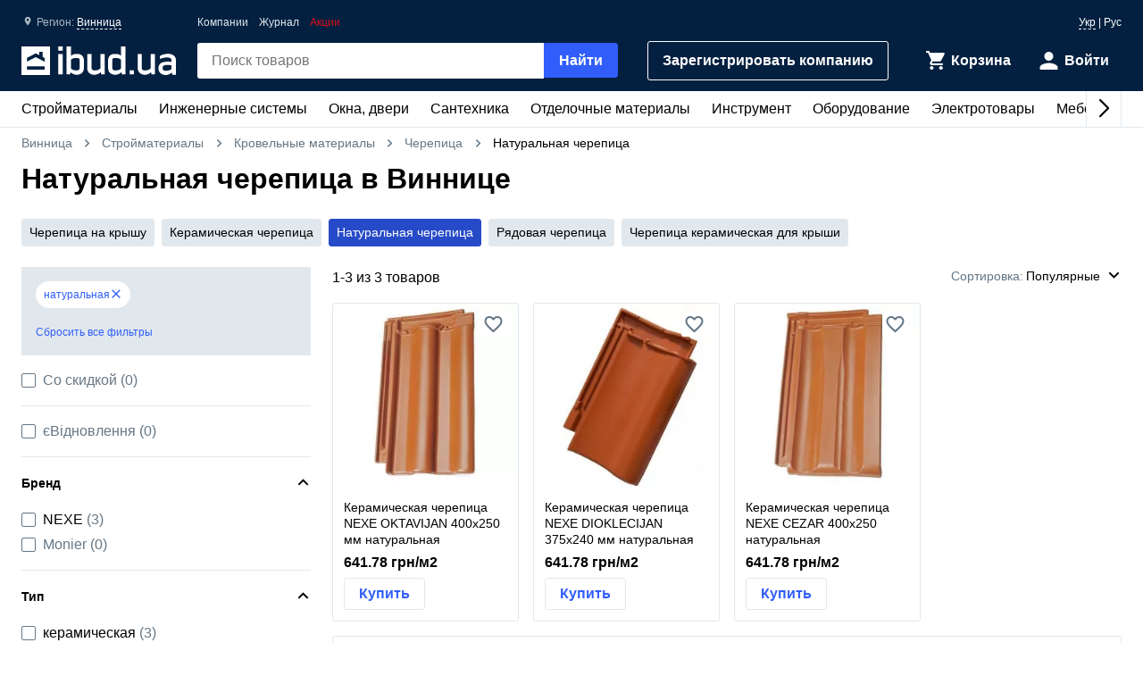

--- FILE ---
content_type: text/html; charset=UTF-8
request_url: https://ibud.ua/ru/r56-vinnitsa/c150-o213-naturalnaya-cherepitsa
body_size: 18424
content:
<!DOCTYPE html> <html lang="ru" > <head><script>(function(w,i,g){w[g]=w[g]||[];if(typeof w[g].push=='function')w[g].push(i)})
(window,'GTM-KH7TDR','google_tags_first_party');</script><script>(function(w,d,s,l){w[l]=w[l]||[];(function(){w[l].push(arguments);})('set', 'developer_id.dYzg1YT', true);
		w[l].push({'gtm.start':new Date().getTime(),event:'gtm.js'});var f=d.getElementsByTagName(s)[0],
		j=d.createElement(s);j.async=true;j.src='/yfdu/';
		f.parentNode.insertBefore(j,f);
		})(window,document,'script','dataLayer');</script> <meta charset="UTF-8"/> <meta name="viewport" content="width=device-width, initial-scale=1.0"/> <meta http-equiv="X-UA-Compatible" content="ie=edge"/> <title>Натуральная черепица цена Винница - Натуральная черепица купить в Виннице - ibud.ua</title> <link rel="manifest" href="https://ibud.ua/manifest.json"><link rel="canonical" href="https://ibud.ua/ru/r56-vinnitsa/c150-o213-naturalnaya-cherepitsa"> <link rel="sitemap" type="application/xml" href="https://ibud.ua/sitemap.xml"> <link rel="alternate" hreflang="x-default" href="https://ibud.ua/ua/r56-vinnitsa/c150-o213-naturalnaya-cherepitsa"/> <link rel="alternate" hreflang="uk-ua" href="https://ibud.ua/ua/r56-vinnitsa/c150-o213-naturalnaya-cherepitsa"/> <link rel="alternate" hreflang="ru-ua" href="https://ibud.ua/ru/r56-vinnitsa/c150-o213-naturalnaya-cherepitsa"/> <script type="application/ld+json"> { "@context": "http://schema.org", "@type": "BreadcrumbList", "itemListElement": [ { "@type": "ListItem", "position": 1, "item": { "@id": "https://ibud.ua/ru/r56-vinnitsa", "name": "Винница" } }, { "@type": "ListItem", "position": 2, "item": { "@id": "https://ibud.ua/ru/r56-vinnitsa/c5-budmateriali", "name": "Стройматериалы " } }, { "@type": "ListItem", "position": 3, "item": { "@id": "https://ibud.ua/ru/r56-vinnitsa/c111-krovelnye-materialy", "name": "Кровельные материалы" } }, { "@type": "ListItem", "position": 4, "item": { "@id": "https://ibud.ua/ru/r56-vinnitsa/c150-cherepitsa", "name": "Черепица" } } ] } </script> <link rel="dns-prefetch" href="https://front.ibud.ua"> <link rel="preconnect" href="https://front.ibud.ua"> <link rel="dns-prefetch" href="https://imageserver.ibud.ua/"> <link rel="preconnect" href="https://imageserver.ibud.ua/"> <link rel="preload" href="https://front.ibud.ua/./css/styles.css?v=dd17645dc22a6f8abc56" as="style"> <link rel="preload" href="https://front.ibud.ua/js/scripts.js?v=dd17645dc22a6f8abc56" as="script"> <link rel="preload" as="image" href="https://imageserver.ibud.ua/third/2016/01/20/275x275x1/1453293243-1453293072-1453283206-oktavianbigger.webp" imagesrcset=" https://imageserver.ibud.ua/third/2016/01/20/210x210x1/1453293243-1453293072-1453283206-oktavianbigger.webp 210w, https://imageserver.ibud.ua/third/2016/01/20/172x172x1/1453293243-1453293072-1453283206-oktavianbigger.webp 172w, https://imageserver.ibud.ua/third/2016/01/20/275x275x1/1453293243-1453293072-1453283206-oktavianbigger.webp 275w, https://imageserver.ibud.ua/third/2016/01/20/240x240x1/1453293243-1453293072-1453283206-oktavianbigger.webp 240w, https://imageserver.ibud.ua/third/2016/01/20/258x258x1/1453293243-1453293072-1453283206-oktavianbigger.webp 258w, https://imageserver.ibud.ua/third/2016/01/20/226x226x1/1453293243-1453293072-1453283206-oktavianbigger.webp 226w" imagesizes=" (max-width: 467px) 210px, (max-width: 767px) 172px, (max-width: 895px) 275px, (max-width: 1024px) 240px, (max-width: 1243px) 275px, (max-width: 1479px) 258px, (min-width: 1480px) 226px" > <link rel="preload" as="image" href="https://imageserver.ibud.ua/second/2016/01/20/275x275x1/1453293244-1453292900-1453283203-diocletianbigger.webp" imagesrcset=" https://imageserver.ibud.ua/second/2016/01/20/210x210x1/1453293244-1453292900-1453283203-diocletianbigger.webp 210w, https://imageserver.ibud.ua/second/2016/01/20/172x172x1/1453293244-1453292900-1453283203-diocletianbigger.webp 172w, https://imageserver.ibud.ua/second/2016/01/20/275x275x1/1453293244-1453292900-1453283203-diocletianbigger.webp 275w, https://imageserver.ibud.ua/second/2016/01/20/240x240x1/1453293244-1453292900-1453283203-diocletianbigger.webp 240w, https://imageserver.ibud.ua/second/2016/01/20/258x258x1/1453293244-1453292900-1453283203-diocletianbigger.webp 258w, https://imageserver.ibud.ua/second/2016/01/20/226x226x1/1453293244-1453292900-1453283203-diocletianbigger.webp 226w" imagesizes=" (max-width: 467px) 210px, (max-width: 767px) 172px, (max-width: 895px) 275px, (max-width: 1024px) 240px, (max-width: 1243px) 275px, (max-width: 1479px) 258px, (min-width: 1480px) 226px" > <script async src="https://www.googletagmanager.com/gtag/js?id=G-9VVNMPBVQR"></script> <script> window.dataLayer = window.dataLayer || []; function gtag(){dataLayer.push(arguments);} </script> <script> gtag('js', new Date()); gtag('config', 'AW-11139447910', { 'groups': 'ads', 'allow_enhanced_conversions': true, } ); gtag('config', 'G-9VVNMPBVQR', { 'groups': 'ecom', 'page_type': 'option-filter', 'catalog_type': 'productsCatalog', 'catalog_level': '2', 'region': 'vinnitskaya-oblast-3', 'city': 'vinnitsa-56', 'catalog_id': '150', 'currency': 'UAH' } ); gtag('config', 'G-C8ZS45QMRZ', { 'groups': 'product', 'page_type': 'option-filter', 'catalog_type': 'productsCatalog', 'catalog_level': '2', 'region': 'vinnitskaya-oblast-3', 'city': 'vinnitsa-56', 'catalog_id': '150', 'currency': 'UAH' } ); </script> <meta name="description" content="Натуральная черепица Винница ☝️ Актуальная цена в Виннице ✔️ Натуральная черепица: выбрать и купить в Виннице ⛟ Доставка и самовывоз ⭐️ Отзывы ⚡️ Скидки и акции " /> <meta property="og:type" content="website" /> <meta property="og:title" content="Натуральная черепица в Виннице" /> <meta property="og:url" content="https://ibud.ua/ru/r56-vinnitsa/c150-o213-naturalnaya-cherepitsa" /> <meta property="og:locale" content="ru_UA" /> <meta property="og:locale:alternate" content="uk_UA" /> <meta property="og:site_name" content="ibud.ua" /> <meta property="og:image" content="https://imageserver.ibud.ua/third/2016/01/20/400x400x1/1453293243-1453293072-1453283206-oktavianbigger.jpg" /> <meta property="og:image:height" content="400" /> <meta property="og:image:width" content="400" /> <meta property="og:image:alt" content="Черепица - изображение товара" /> <meta property="og:description" content="Натуральная черепица Винница ☝️ Актуальная цена в Виннице ✔️ Натуральная черепица: выбрать и купить в Виннице ⛟ Доставка и самовывоз ⭐️ Отзывы ⚡️ Скидки и акции " /> <meta name="twitter:card" content="summary" /> <meta name="twitter:site" content="https://ibud.ua"> <meta name="twitter:title" content="Натуральная черепица в Виннице" /> <meta name="twitter:description" content="Натуральная черепица Винница ☝️ Актуальная цена в Виннице ✔️ Натуральная черепица: выбрать и купить в Виннице ⛟ Доставка и самовывоз ⭐️ Отзывы ⚡️ Скидки и акции " /> <meta name="twitter:image" content="https://imageserver.ibud.ua/third/2016/01/20/400x400x1/1453293243-1453293072-1453283206-oktavianbigger.jpg" /> <meta name="twitter:image:alt" content="Черепица - изображение товара" /> <meta name="apple-mobile-web-app-capable" content="yes"> <meta name="application-name" content="ibud.ua"> <meta name="apple-mobile-web-app-title" content="ibud.ua"> <link rel="shortcut icon" href="/favicon.ico" type="image/x-icon" /> <link rel="icon" type="image/png" sizes="16x16" href="/icons/favicon-16x16.png"> <link rel="icon" type="image/png" sizes="32x32" href="/icons/favicon-32x32.png"> <link rel="apple-touch-icon" href="/icons/apple-touch-icon.png" /> <link rel="apple-touch-icon" sizes="60x60" href="/icons/apple-touch-icon-60x60-precomposed.png" /> <link rel="apple-touch-icon" sizes="76x76" href="/icons/apple-touch-icon-76x76-precomposed.png" /> <link rel="apple-touch-icon" sizes="120x120" href="/icons/apple-touch-icon-120x120-precomposed.png" /> <link rel="apple-touch-icon" sizes="152x152" href="/icons/apple-touch-icon-152x152-precomposed.png" /> <link rel="apple-touch-icon" sizes="180x180" href="/icons/apple-touch-icon-180x180-precomposed.png" /> <link rel="mask-icon" href="/icons/safari-pinned-tab.svg" color="#315efb" /> <meta name="theme-color" content="#042040"> <meta name="msapplication-TileColor" content="#315efb"> <meta name="apple-mobile-web-app-status-bar-style" content="#042040"> <style> @font-face { font-family: 'ibud_icons'; src: url('https://front.ibud.ua/fonts/fontello/ibud_icons.eot?46998714'); src: url('https://front.ibud.ua/fonts/fontello/ibud_icons.eot?46998714#iefix') format('embedded-opentype'), url('https://front.ibud.ua/fonts/fontello/ibud_icons.woff2?46998714') format('woff2'), url('https://front.ibud.ua/fonts/fontello/ibud_icons.woff?46998714') format('woff'), url('https://front.ibud.ua/fonts/fontello/ibud_icons.ttf?46998714') format('truetype'), url('https://front.ibud.ua/fonts/fontello/ibud_icons.svg?46998714#ibud_icons') format('svg'); font-weight: normal; font-style: normal; font-display: swap; } /* Chrome hack: SVG is rendered more smooth in Windozze. 100% magic, uncomment if you need it. */ /* Note, that will break hinting! In other OS-es font will be not as sharp as it could be */ /* @media screen and (-webkit-min-device-pixel-ratio:0) { @font-face { font-family: 'ibud_icons'; src: url('../font/ibud_icons.svg?46998714#ibud_icons') format('svg'); } } */ [class^="icon-"]:before, [class*=" icon-"]:before { font-family: "ibud_icons"; font-style: normal; font-weight: normal; speak: none; display: inline-block; text-decoration: inherit; width: 1em; /* margin-right: .2em; */ text-align: center; /* opacity: .8; */ /* For safety - reset parent styles, that can break glyph codes*/ font-variant: normal; text-transform: none; /* fix buttons height, for twitter bootstrap */ line-height: 1em; /* Animation center compensation - margins should be symmetric */ /* remove if not needed */ /* margin-left: .2em; */ /* you can be more comfortable with increased icons size */ font-size: 120%; /* Font smoothing. That was taken from TWBS */ -webkit-font-smoothing: antialiased; -moz-osx-font-smoothing: grayscale; /* Uncomment for 3D effect */ /* text-shadow: 1px 1px 1px rgba(127, 127, 127, 0.3); */ } .icon-arrow_down:before { content: '\e800'; } /* '' */ .icon-arrow_left:before { content: '\e801'; } /* '' */ .icon-arrow_right:before { content: '\e802'; } /* '' */ .icon-cart:before { content: '\e803'; } /* '' */ .icon-dots:before { content: '\e804'; } /* '' */ .icon-check_mark_circle_filled:before { content: '\e805'; } /* '' */ .icon-chevron_down:before { content: '\e806'; } /* '' */ .icon-chevron_left:before { content: '\e807'; } /* '' */ .icon-chevron_right:before { content: '\e808'; } /* '' */ .icon-chevron_up:before { content: '\e809'; } /* '' */ .icon-cross_mark:before { content: '\e80a'; } /* '' */ .icon-cross_mark_circle_filled:before { content: '\e80b'; } /* '' */ .icon-exclamation_mark_circle_outline:before { content: '\e80c'; } /* '' */ .icon-facebook:before { content: '\e80d'; } /* '' */ .icon-heart_filled:before { content: '\e80e'; } /* '' */ .icon-heart_outlined:before { content: '\e80f'; } /* '' */ .icon-libra:before { content: '\e810'; } /* '' */ .icon-map_pointer:before { content: '\e811'; } /* '' */ .icon-phone:before { content: '\e812'; } /* '' */ .icon-question:before { content: '\e813'; } /* '' */ .icon-star:before { content: '\e814'; } /* '' */ .icon-check_mark:before { content: '\e815'; } /* '' */ .icon-thumb_down:before { content: '\e816'; } /* '' */ .icon-thumb_up:before { content: '\e817'; } /* '' */ .icon-trash_can:before { content: '\e818'; } /* '' */ .icon-twitter:before { content: '\e819'; } /* '' */ .icon-user:before { content: '\e81a'; } /* '' */ .icon-bars:before { content: '\e81b'; } /* '' */ .icon-filter:before { content: '\e81c'; } /* '' */ .icon-sorting:before { content: '\e81d'; } /* '' */ .icon-search:before { content: '\e81e'; } /* '' */ .icon-google:before { content: '\e81f'; } /* '' */ .icon-shop:before { content: '\e820'; } /* '' */ .icon-info:before { content: '\e821'; } /* '' */ .icon-minus:before { content: '\e822'; } /* '' */ .icon-plus:before { content: '\e823'; } /* '' */ .icon-under_order:before { content: '\e824'; } /* '' */ .icon-empty_cart:before { content: '\e825'; } /* '' */ .icon-gift:before { content: '\e826'; } /* '' */ .icon-category:before { content: '\e827'; } /* '' */ .icon-promo:before { content: '\e828'; } /* '' */ .icon-promotion:before { content: '\e829'; } /* '' */ .icon-share:before { content: '\e82a'; } /* '' */ </style><link href="https://front.ibud.ua/./css/styles.css?v=dd17645dc22a6f8abc56" rel="stylesheet"/><script> function registerServiceWorker(url) { if ('serviceWorker' in navigator) { navigator.serviceWorker.register(url, { scope: '/', }); navigator.serviceWorker.getRegistration(url).then((registration) => { if (registration && registration.waiting) { registration.unregister(); } }); } } registerServiceWorker("https://ibud.ua/service-worker.js"); </script> <script> function scriptsOnloadEvent() { document.dispatchEvent(new CustomEvent("scriptsLoaded")); } </script> <script> function sendViewedProductsForMerge() { } </script> <script defer src="https://front.ibud.ua/js/scripts.js?v=dd17645dc22a6f8abc56" onload="initEventTracker();sendViewedProductsForMerge();scriptsOnloadEvent();"></script> <script> (function(w,d,s,l,i){w[l]=w[l]||[];w[l].push({'gtm.start': new Date().getTime(),event:'gtm.js'});var f=d.getElementsByTagName(s)[0], j=d.createElement(s),dl=l!='dataLayer'?'&l='+l:'';j.async=true;j.src= 'https://www.googletagmanager.com/gtm.js?id='+i+dl+ '&gtm_auth=ZKICkiJvWcYdd4tdAaUmXg&gtm_preview=env-20&gtm_cookies_win=x';f.parentNode.insertBefore(j,f); })(window,document,'script','dataLayer','GTM-KH7TDR'); </script> <script async src='https://securepubads.g.doubleclick.net/tag/js/gpt.js'></script> <script>var googletag=googletag||{};googletag.cmd=googletag.cmd||[];</script> <script> targetSlot = null; googleTagIBSlotRendered = false; googletag.cmd.push(function () { var mapping550 = googletag.sizeMapping(). addSize([1366,0], [[970,90]]). addSize([1108,0], [[728,90]]). addSize([1025,0], [[300,250]]). addSize([728,0], [[728,90],[300,250]]). addSize([0,0], [[300,250]]). build(); var mapping540 = googletag.sizeMapping(). addSize([1366,0], [[970,90]]). addSize([1108,0], [[728,90]]). addSize([1025,0], [[300,250]]). addSize([728,0], [[728,90],[300,250]]). addSize([0,0], [[300,250]]). build(); var mapping530 = googletag.sizeMapping(). addSize([1366,0], [[970,90]]). addSize([1108,0], [[728,90]]). addSize([1025,0], [[300,250]]). addSize([728,0], [[728,90],[300,250]]). addSize([0,0], [[300,250]]). build(); var mapping531 = googletag.sizeMapping(). addSize([1366,0], [[970,90]]). addSize([1108,0], [[728,90]]). addSize([1025,0], [[300,250]]). addSize([728,0], [[728,90],[300,250]]). addSize([0,0], [[300,250]]). build(); var mapping600 = googletag.sizeMapping(). addSize([0,0], [[300,250],[300,600]]). build(); var mapping590 = googletag.sizeMapping(). addSize([0,0], [300,250]). build(); var mapping591 = googletag.sizeMapping(). addSize([0,0], [[300,250],[300,600]]). build(); var mapping610 = googletag.sizeMapping(). addSize([1025,0], [[300,250]]). addSize([728,0], [[728,90]]). addSize([0,0], [[300,250]]). build(); var slots = []; slots.push( googletag.defineSlot("/49292989/ibud_cat_leaderboard_top","fluid","slot-leaderboard-tp").defineSizeMapping(mapping550) .addService(googletag.pubads())); slots.push( googletag.defineSlot("/49292989/ibud_cat_leaderboard_middle","fluid","slot-leaderboard-mddl").defineSizeMapping(mapping540) .addService(googletag.pubads())); slots.push( googletag.defineSlot("/49292989/ibud_cat_leaderboard_bottom","fluid","slot-leaderboard-bttm").defineSizeMapping(mapping530) .addService(googletag.pubads())); slots.push( googletag.defineSlot("/49292989/ibud_cat_leaderboard_bottom","fluid","slot-leaderboard-bttm-2").defineSizeMapping(mapping531) .addService(googletag.pubads())); slots.push( googletag.defineSlot("/49292989/ibud_cat_sidebar_middle","fluid","slot-sidebar-mddl").defineSizeMapping(mapping600) .addService(googletag.pubads())); slots.push( googletag.defineSlot("/49292989/ibud_cat_sidebar_bottom","fluid","slot-sidebar-bttm").defineSizeMapping(mapping590) .addService(googletag.pubads())); slots.push( googletag.defineSlot("/49292989/ibud_cat_sidebar_bottom","fluid","slot-sidebar-bttm-2").defineSizeMapping(mapping591) .addService(googletag.pubads())); slots.push( googletag.defineSlot("/49292989/ibud_cat_sidebar_top","fluid","slot-sidebar-tp").defineSizeMapping(mapping610) .addService(googletag.pubads())); slots.forEach(function (slot) { slot.setTargeting('pageType', "option-filter"); slot.setTargeting('catalogType', "productsCatalog"); slot.setTargeting('catalogLevel', 2); slot.setTargeting('region', "vinnitskaya-oblast-3"); slot.setTargeting('city', "vinnitsa-56"); slot.setTargeting('clientID', "a8ea2322-b3b1-4813-be22-74b1812c10a1"); slot.setTargeting('userAuth', 0); slot.setTargeting('catalogID', [5,111,150]); slot.setTargeting('catId', 150); slot.setTargeting('sortingType', "popularity"); slot.setTargeting('environment', "production"); }); googletag.pubads().collapseEmptyDivs(); googletag.pubads().enableLazyLoad(); googletag.pubads().addEventListener('slotRenderEnded', function (event) { if (event.slot === targetSlot) { googleTagIBSlotRendered = true; } }); googletag.enableServices(); }); </script> <script type="application/ld+json"> { "@context": "http://schema.org/", "@type": "Product", "name": "Натуральная черепица в Виннице", "image": "https://imageserver.ibud.ua/third/2016/01/20/original/1453293243-1453293072-1453283206-oktavianbigger.jpg", "brand": {"@type": "Brand","name": "ibud.ua"}, "description": "Натуральная черепица Винница ☝️ Актуальная цена в Виннице ✔️ Натуральная черепица: выбрать и купить в Виннице ⛟ Доставка и самовывоз ⭐️ Отзывы ⚡️ Скидки и акции ", "sku": "Натуральная черепица в Виннице", "mpn": "Натуральная черепица в Виннице" ,"aggregateRating": { "@type": "AggregateRating", "bestRating": "5", "ratingValue": "4.375", "ratingCount": "31" },"offers": { "@type": "AggregateOffer", "lowPrice": "664.88000488281", "highPrice": "664.88000488281", "offerCount": "3", "priceCurrency": "UAH" }} </script> </head> <body> <a href="https://ibud.ua/bb" class="bbil" rel="nofollow" aria-hidden="true"></a> <noscript><iframe src="https://www.googletagmanager.com/ns.html?id=GTM-KH7TDR&gtm_auth=ZKICkiJvWcYdd4tdAaUmXg&gtm_preview=env-20&gtm_cookies_win=x" height="0" width="0" style="display:none;visibility:hidden"></iframe></noscript> <header id="header" class="header"> <div class="header-container"> <button id="menuButton" class="header-menu-button" aria-label="Меню"> <i class="header-menu-button-closed icon-bars"></i> <i class="header-menu-button-opened icon-cross_mark"></i> </button><a class="header-logo" href="https://ibud.ua/ru/r56-vinnitsa"> <img class="header-logo-image" src="https://front.ibud.ua/images/logo/white-logo.svg" alt="ibud.ua"> </a><a class="header-cta" href="https://business.ibud.ua" rel="nofollow noopener" target="_blank">Зарегистрировать компанию</a> <div class="header-actions"> <div class="action-box"> <a class="cart-link action-link" rel="nofollow" title="Корзина" href="https://ibud.ua/ru/r56-vinnitsa/cart "> <i class="action-icon icon-cart"> <span class="action-counter" id="cartCounter"></span> </i> <span class="action-title">Корзина</span> </a><div id="action-user" class="action-link"> <i class="action-icon icon-user"></i> <span class="action-title">Войти</span> </div></div> </div> <div class="search-box" id="search-box"> <form name="search_box" method="get" action="/ru/r56-vinnitsa/search" class="search-form" onsubmit="iBud.Form.submitGetWithRecaptcha(this, &quot;6LcYwwAaAAAAAIfkz4DQQjZNC_ecBS9BhN9sBHLy&quot;, &quot;6Le-vqsbAAAAAMKUgx76KGpT9ksagCxA_gE4iOxX&quot;, &quot;recaptcha_v2&quot;); return false;"> <input type="search" id="search_box_q" name="search_box[q]" class="search-input" placeholder="Поиск товаров" aria-label="header.text.search" /> <button type="submit" id="search_box_submit" name="search_box[submit]" class="search-button button-primary">Найти</button> <input type="hidden" id="search_box_recaptcha" name="search_box[recaptcha]" /><input type="hidden" id="search_box__token" name="search_box[_token]" value="6.QBeaqJQesqiR7IO9-WZWViud3r6aog799jizHqzOcso.IX72-_BWx8Ko2_XEoSsiYV2ptd_X5H6FnWiKZ8SXAY0XJ8nf5ivaydKcxg" /></form> </div> <div id="main-menu" class="header-menu main-menu"><div id="main-menu-container" class="main-menu-container"><div style="--swiper-navigation-color: #000;" class="swiper main-menu-list" id="main-menu-list"><div class="swiper-wrapper"><div class="swiper-slide main-menu-item" id="menu-item-5" data-id="5"><a href="https://ibud.ua/ru/r56-vinnitsa/c5-budmateriali" class="main-menu-link">Стройматериалы <i class="main-menu-link-icon icon-chevron_right"></i></a></div><div class="swiper-slide main-menu-item" id="menu-item-19" data-id="19"><a href="https://ibud.ua/ru/r56-vinnitsa/c19-inzhenernye-sistemy" class="main-menu-link">Инженерные системы<i class="main-menu-link-icon icon-chevron_right"></i></a></div><div class="swiper-slide main-menu-item" id="menu-item-25" data-id="25"><a href="https://ibud.ua/ru/r56-vinnitsa/c25-okna-i-dveri" class="main-menu-link">Окна, двери<i class="main-menu-link-icon icon-chevron_right"></i></a></div><div class="swiper-slide main-menu-item" id="menu-item-23" data-id="23"><a href="https://ibud.ua/ru/r56-vinnitsa/c23-santekhnika" class="main-menu-link">Сантехника<i class="main-menu-link-icon icon-chevron_right"></i></a></div><div class="swiper-slide main-menu-item" id="menu-item-17" data-id="17"><a href="https://ibud.ua/ru/r56-vinnitsa/c17-otdelochnye-materialy" class="main-menu-link">Отделочные материалы<i class="main-menu-link-icon icon-chevron_right"></i></a></div><div class="swiper-slide main-menu-item" id="menu-item-20" data-id="20"><a href="https://ibud.ua/ru/r56-vinnitsa/c20-instrument" class="main-menu-link">Инструмент<i class="main-menu-link-icon icon-chevron_right"></i></a></div><div class="swiper-slide main-menu-item" id="menu-item-10" data-id="10"><a href="https://ibud.ua/ru/r56-vinnitsa/c10-oborudovanie" class="main-menu-link">Оборудование<i class="main-menu-link-icon icon-chevron_right"></i></a></div><div class="swiper-slide main-menu-item" id="menu-item-26" data-id="26"><a href="https://ibud.ua/ru/r56-vinnitsa/c26-elektrotovary" class="main-menu-link">Электротовары<i class="main-menu-link-icon icon-chevron_right"></i></a></div><div class="swiper-slide main-menu-item" id="menu-item-24" data-id="24"><a href="https://ibud.ua/ru/r56-vinnitsa/c24-mebel" class="main-menu-link">Мебель<i class="main-menu-link-icon icon-chevron_right"></i></a></div><div class="swiper-slide main-menu-item" id="menu-item-33" data-id="33"><a href="https://ibud.ua/ru/r56-vinnitsa/c33-posud" class="main-menu-link">Посуда<i class="main-menu-link-icon icon-chevron_right"></i></a></div><div class="swiper-slide main-menu-item" id="menu-item-18" data-id="18"><a href="https://ibud.ua/ru/r56-vinnitsa/c18-tovary-dlya-doma" class="main-menu-link">Товары для дома<i class="main-menu-link-icon icon-chevron_right"></i></a></div><div class="swiper-slide main-menu-item" id="menu-item-21" data-id="21"><a href="https://ibud.ua/ru/r56-vinnitsa/c21-sad-i-uchastok" class="main-menu-link">Сад и участок<i class="main-menu-link-icon icon-chevron_right"></i></a></div><div class="swiper-slide main-menu-item" id="menu-item-27" data-id="27"><a href="https://ibud.ua/ru/r56-vinnitsa/c27-avtotovary" class="main-menu-link">Автотовары<i class="main-menu-link-icon icon-chevron_right"></i></a></div><div class="swiper-slide main-menu-item" id="menu-item-15" data-id="15"><a href="https://ibud.ua/ru/r56-vinnitsa/c15-uslugi" class="main-menu-link">Услуги<i class="main-menu-link-icon icon-chevron_right"></i></a></div></div><div class="swiper-button-next"></div><div class="swiper-button-prev"></div></div></div><div id="main-menu-dropdown" class="main-menu-dropdown" data-badge="Акция" data-currency="грн" data-cost="Цену уточняйте"></div></div> <div class="header-menu-secondary"><a class="header-menu-link" href="https://ibud.ua/ru/r56-vinnitsa/companies">Компании</a> <a class="header-menu-link" href="https://ibud.ua/ru/posts">Журнал</a><a class="header-menu-link color-danger" href="https://ibud.ua/ru/r56-vinnitsa/promotions">Акции</a></div> <div class="location"> <i class="location-icon icon-map_pointer"></i> <span class="location-region">Регион: </span> <a id="location-city" class="location-city" href="javascript:;"> Винница </a> </div> <div class="language-switcher"> <a class="language-link" href="https://ibud.ua/ua/r56-vinnitsa/c150-o213-naturalnaya-cherepitsa">Укр</a> | <span class="language-current">Рус</span> </div> </div> </header> <main class="main-content container"> <div class="two-columns"> <div class="breadcrumb-list"> <span class="breadcrumb-item"> <i class="breadcrumb-icon-left icon-chevron_left"></i> <a href="https://ibud.ua/ru/r56-vinnitsa" title="ibud.ua Винница" class="breadcrumb-link" > Винница </a> <i class="breadcrumb-icon-right icon-chevron_right"></i> </span> <span class="breadcrumb-item"> <i class="breadcrumb-icon-left icon-chevron_left"></i> <a href="https://ibud.ua/ru/r56-vinnitsa/c5-budmateriali" title="Стройматериалы Винница" class="breadcrumb-link">Стройматериалы </a> <i class="breadcrumb-icon-right icon-chevron_right"></i> </span> <span class="breadcrumb-item"> <i class="breadcrumb-icon-left icon-chevron_left"></i> <a href="https://ibud.ua/ru/r56-vinnitsa/c111-krovelnye-materialy" title="Кровельные материалы Винница" class="breadcrumb-link">Кровельные материалы</a> <i class="breadcrumb-icon-right icon-chevron_right"></i> </span> <span class="breadcrumb-item"> <i class="breadcrumb-icon-left icon-chevron_left"></i> <a href="https://ibud.ua/ru/r56-vinnitsa/c150-cherepitsa" title="Черепица Винница" class="breadcrumb-link">Черепица</a> <i class="breadcrumb-icon-right icon-chevron_right"></i> </span> <strong class="breadcrumb-current">Натуральная черепица</strong> </div> <h1 class="page-title">Натуральная черепица в Виннице</h1> <div class="swiper tag-list tag-list-carousel"> <div class="swiper-wrapper"> <a class="swiper-slide tag " href="https://ibud.ua/ru/r56-vinnitsa/c150-o1976287-cherepitsa-dlya-kryshi"> Черепица на крышу </a> <a class="swiper-slide tag " href="https://ibud.ua/ru/r56-vinnitsa/c150-o959767-cherepitsa-keramicheskaya"> Керамическая черепица </a> <a class="swiper-slide tag tag-active" href="https://ibud.ua/ru/r56-vinnitsa/c150-o213-naturalnaya-cherepitsa"> Натуральная черепица </a> <a class="swiper-slide tag " href="https://ibud.ua/ru/r56-vinnitsa/c150-o214-ryadovaya-cherepitsa"> Рядовая черепица </a> <a class="swiper-slide tag " href="https://ibud.ua/ru/r56-vinnitsa/c150-o1976307-cherepitsa-keramicheskaya-dlya-kryshi"> Черепица керамическая для крыши </a> </div> </div> <div class="column-left"> <div id="slot-sidebar-tp" class="slot"> <script> googletag.cmd.push(function() { googletag.display("slot-sidebar-tp"); }); </script> </div> </div> <div class="column-right column-contents"> <section class="section"> <header class="products-list-header"> <span> 1-<span id="products-last-number">3</span> из 3 товаров </span> <div id="dropdown-sorting" class="products-list-select"> <div class="dropdown-list-wrapper" data-dropdown> <div class="dropdown-list" data-dropdown-list> <div class="dropdown-list-trigger" data-dropdown-list-trigger> <span class="dropdown-list-header">Сортировка:</span> <i onclick="document.getElementById('dropdown-sorting').style.display = 'none'" class="dropdown-list-close-icon icon-cross_mark" data-dropdown-list-close-icon></i> <span class="dropdown-list-trigger-item" data-dropdown-list-trigger-item> Популярные </span> <i class="dropdown-list-arrow icon-chevron_down" data-dropdown-list-arrow></i> </div> <ul class="dropdown-list-options" data-dropdown-list-option> <li class="dropdown-list-option" data-dropdown-list-option> <a class="dropdown-list-link" href="https://ibud.ua/ru/r56-vinnitsa/c150-o213-naturalnaya-cherepitsa?sort=2" rel="nofollow"> По росту цены </a> </li> <li class="dropdown-list-option" data-dropdown-list-option> <a class="dropdown-list-link" href="https://ibud.ua/ru/r56-vinnitsa/c150-o213-naturalnaya-cherepitsa?sort=3" rel="nofollow"> По убыванию цены </a> </li> </ul> </div> </div> </div> </header> <script type="application/ld+json"> { "@context":"https://schema.org", "@type":"ItemList", "itemListElement":[ { "@type": "ListItem", "position": 1, "url": "https://ibud.ua/ru/pr1855664-keramicheskaya-cherepitsa-nexe-oktavijan-400kh250-mm-naturalnaya" }, { "@type": "ListItem", "position": 2, "url": "https://ibud.ua/ru/pr1855672-keramicheskaya-cherepitsa-nexe-dioklecijan-375kh240-mm-naturalnaya" }, { "@type": "ListItem", "position": 3, "url": "https://ibud.ua/ru/pr1855666-keramicheskaya-cherepitsa-nexe-cezar-400kh250-naturalnaya" } ] } </script> <h2 class="hide-visually">Список товаров</h2> <ul id="products-list" class="products-list track-ga-page-data" data-ecom-item-list-id="r56-vinnitsa/c150-o213-naturalnaya-cherepitsa" data-ecom-item-list-name="Натуральная черепица в Виннице" data-ecom-location-id="56" > <li class="product-card track-appear track-view track-contact-open track-returning-call track-buy-item track-action-product" data-stat-id="PFS_5XkBXGK-MGEuB2QO_1855664" data-stat-type="5" data-stat-pos="1" data-stat-block="3" data-stat-page="2" data-is-logged-user="0" data-stat-adv-id="PFS_5XkBXGK-MGEuB2QO_1855664" data-adv-type="1" data-product-id="715801" > <article> <a class="product-card-image-link" href="https://ibud.ua/ru/pr1855664-keramicheskaya-cherepitsa-nexe-oktavijan-400kh250-mm-naturalnaya"> <picture> <source srcset="https://imageserver.ibud.ua/third/2016/01/20/210x210x1/1453293243-1453293072-1453283206-oktavianbigger.webp" media="(max-width: 467px)" type="image/webp"> <source srcset="https://imageserver.ibud.ua/third/2016/01/20/172x172x1/1453293243-1453293072-1453283206-oktavianbigger.webp" media="(max-width: 767px)" type="image/webp"> <source srcset="https://imageserver.ibud.ua/third/2016/01/20/275x275x1/1453293243-1453293072-1453283206-oktavianbigger.webp" media="(max-width: 895px)" type="image/webp"> <source srcset="https://imageserver.ibud.ua/third/2016/01/20/240x240x1/1453293243-1453293072-1453283206-oktavianbigger.webp" media="(max-width: 1024px)" type="image/webp"> <source srcset="https://imageserver.ibud.ua/third/2016/01/20/275x275x1/1453293243-1453293072-1453283206-oktavianbigger.webp" media="(max-width: 1243px)" type="image/webp"> <source srcset="https://imageserver.ibud.ua/third/2016/01/20/258x258x1/1453293243-1453293072-1453283206-oktavianbigger.webp" media="(max-width: 1479px)" type="image/webp"> <source srcset="https://imageserver.ibud.ua/third/2016/01/20/226x226x1/1453293243-1453293072-1453283206-oktavianbigger.webp" type="image/webp"> <source srcset="https://imageserver.ibud.ua/third/2016/01/20/210x210x1/1453293243-1453293072-1453283206-oktavianbigger.jpg" media="(max-width: 467px)"> <source srcset="https://imageserver.ibud.ua/third/2016/01/20/172x172x1/1453293243-1453293072-1453283206-oktavianbigger.jpg" media="(max-width: 767px)"> <source srcset="https://imageserver.ibud.ua/third/2016/01/20/275x275x1/1453293243-1453293072-1453283206-oktavianbigger.jpg" media="(max-width: 895px)"> <source srcset="https://imageserver.ibud.ua/third/2016/01/20/240x240x1/1453293243-1453293072-1453283206-oktavianbigger.jpg" media="(max-width: 1024px)"> <source srcset="https://imageserver.ibud.ua/third/2016/01/20/275x275x1/1453293243-1453293072-1453283206-oktavianbigger.jpg" media="(max-width: 1243px)"> <source srcset="https://imageserver.ibud.ua/third/2016/01/20/258x258x1/1453293243-1453293072-1453283206-oktavianbigger.jpg" media="(max-width: 1479px)"> <img src="https://imageserver.ibud.ua/third/2016/01/20/226x226x1/1453293243-1453293072-1453283206-oktavianbigger.jpg" alt="Керамическая черепица NEXE OKTAVIJAN 400х250 мм натуральная" title="Фото - Керамическая черепица NEXE OKTAVIJAN 400х250 мм натуральная" width="226" height="226" class="product-card-image"> </picture> </a> <div class="product-card-info"> <h3><a class="product-card-title" href="https://ibud.ua/ru/pr1855664-keramicheskaya-cherepitsa-nexe-oktavijan-400kh250-mm-naturalnaya" title="Керамическая черепица NEXE OKTAVIJAN 400х250 мм натуральная"> Керамическая черепица NEXE OKTAVIJAN 400х250 мм натуральная </a></h3> <div class="product-card-price"> <span class="product-card-price-current"> 641.78 грн/м2 </span> </div><div class="product-card-buttons"> <button class="product-card-button product-buy-button" data-id="1855664" data-branch_city_id="56" data-adv-type="1" data-adv-id="PFS_5XkBXGK-MGEuB2QO_1855664" >Купить</button> </div> </div> <div class="product-card-footer"> <span class="product-card-company">Поликарбонат Львов, Луцк, Ивано-Франковск, Ужгород, </span> </div> <div class="product-card-badges"> </div> <button class="saved-icon"> <i class="icon-heart_outlined saved-icon-heart" title="Добавить в cохраненные" data-product-id=715801 data-categoryId=150></i> </button> </article> </li> <li class="product-card track-appear track-view track-contact-open track-returning-call track-buy-item track-action-product" data-stat-id="PFS_5XkBXGK-MGEuB2QO_1855672" data-stat-type="5" data-stat-pos="2" data-stat-block="3" data-stat-page="2" data-is-logged-user="0" data-stat-adv-id="PFS_5XkBXGK-MGEuB2QO_1855672" data-adv-type="1" data-product-id="715810" > <article> <a class="product-card-image-link" href="https://ibud.ua/ru/pr1855672-keramicheskaya-cherepitsa-nexe-dioklecijan-375kh240-mm-naturalnaya"> <picture> <source srcset="https://imageserver.ibud.ua/second/2016/01/20/210x210x1/1453293244-1453292900-1453283203-diocletianbigger.webp" media="(max-width: 467px)" type="image/webp"> <source srcset="https://imageserver.ibud.ua/second/2016/01/20/172x172x1/1453293244-1453292900-1453283203-diocletianbigger.webp" media="(max-width: 767px)" type="image/webp"> <source srcset="https://imageserver.ibud.ua/second/2016/01/20/275x275x1/1453293244-1453292900-1453283203-diocletianbigger.webp" media="(max-width: 895px)" type="image/webp"> <source srcset="https://imageserver.ibud.ua/second/2016/01/20/240x240x1/1453293244-1453292900-1453283203-diocletianbigger.webp" media="(max-width: 1024px)" type="image/webp"> <source srcset="https://imageserver.ibud.ua/second/2016/01/20/275x275x1/1453293244-1453292900-1453283203-diocletianbigger.webp" media="(max-width: 1243px)" type="image/webp"> <source srcset="https://imageserver.ibud.ua/second/2016/01/20/258x258x1/1453293244-1453292900-1453283203-diocletianbigger.webp" media="(max-width: 1479px)" type="image/webp"> <source srcset="https://imageserver.ibud.ua/second/2016/01/20/226x226x1/1453293244-1453292900-1453283203-diocletianbigger.webp" type="image/webp"> <source srcset="https://imageserver.ibud.ua/second/2016/01/20/210x210x1/1453293244-1453292900-1453283203-diocletianbigger.jpg" media="(max-width: 467px)"> <source srcset="https://imageserver.ibud.ua/second/2016/01/20/172x172x1/1453293244-1453292900-1453283203-diocletianbigger.jpg" media="(max-width: 767px)"> <source srcset="https://imageserver.ibud.ua/second/2016/01/20/275x275x1/1453293244-1453292900-1453283203-diocletianbigger.jpg" media="(max-width: 895px)"> <source srcset="https://imageserver.ibud.ua/second/2016/01/20/240x240x1/1453293244-1453292900-1453283203-diocletianbigger.jpg" media="(max-width: 1024px)"> <source srcset="https://imageserver.ibud.ua/second/2016/01/20/275x275x1/1453293244-1453292900-1453283203-diocletianbigger.jpg" media="(max-width: 1243px)"> <source srcset="https://imageserver.ibud.ua/second/2016/01/20/258x258x1/1453293244-1453292900-1453283203-diocletianbigger.jpg" media="(max-width: 1479px)"> <img src="https://imageserver.ibud.ua/second/2016/01/20/226x226x1/1453293244-1453292900-1453283203-diocletianbigger.jpg" alt="Керамическая черепица NEXE DIOKLECIJAN 375х240 мм натуральная" title="Фото - Керамическая черепица NEXE DIOKLECIJAN 375х240 мм натуральная" width="226" height="226" class="product-card-image"> </picture> </a> <div class="product-card-info"> <h3><a class="product-card-title" href="https://ibud.ua/ru/pr1855672-keramicheskaya-cherepitsa-nexe-dioklecijan-375kh240-mm-naturalnaya" title="Керамическая черепица NEXE DIOKLECIJAN 375х240 мм натуральная"> Керамическая черепица NEXE DIOKLECIJAN 375х240 мм натуральная </a></h3> <div class="product-card-price"> <span class="product-card-price-current"> 641.78 грн/м2 </span> </div><div class="product-card-buttons"> <button class="product-card-button product-buy-button" data-id="1855672" data-branch_city_id="56" data-adv-type="1" data-adv-id="PFS_5XkBXGK-MGEuB2QO_1855672" >Купить</button> </div> </div> <div class="product-card-footer"> <span class="product-card-company">Поликарбонат Львов, Луцк, Ивано-Франковск, Ужгород, </span> </div> <div class="product-card-badges"> </div> <button class="saved-icon"> <i class="icon-heart_outlined saved-icon-heart" title="Добавить в cохраненные" data-product-id=715810 data-categoryId=150></i> </button> </article> </li> <li class="product-card track-appear track-view track-contact-open track-returning-call track-buy-item track-action-product" data-stat-id="PFS_5XkBXGK-MGEuB2QO_1855666" data-stat-type="5" data-stat-pos="3" data-stat-block="3" data-stat-page="2" data-is-logged-user="0" data-stat-adv-id="PFS_5XkBXGK-MGEuB2QO_1855666" data-adv-type="1" data-product-id="715803" > <article> <a class="product-card-image-link" href="https://ibud.ua/ru/pr1855666-keramicheskaya-cherepitsa-nexe-cezar-400kh250-naturalnaya"> <picture> <source srcset="https://imageserver.ibud.ua/second/2016/01/20/210x210x1/1453293243-1453293030-1453283205-cezarbigger.webp" media="(max-width: 467px)" type="image/webp"> <source srcset="https://imageserver.ibud.ua/second/2016/01/20/172x172x1/1453293243-1453293030-1453283205-cezarbigger.webp" media="(max-width: 767px)" type="image/webp"> <source srcset="https://imageserver.ibud.ua/second/2016/01/20/275x275x1/1453293243-1453293030-1453283205-cezarbigger.webp" media="(max-width: 895px)" type="image/webp"> <source srcset="https://imageserver.ibud.ua/second/2016/01/20/240x240x1/1453293243-1453293030-1453283205-cezarbigger.webp" media="(max-width: 1024px)" type="image/webp"> <source srcset="https://imageserver.ibud.ua/second/2016/01/20/275x275x1/1453293243-1453293030-1453283205-cezarbigger.webp" media="(max-width: 1243px)" type="image/webp"> <source srcset="https://imageserver.ibud.ua/second/2016/01/20/258x258x1/1453293243-1453293030-1453283205-cezarbigger.webp" media="(max-width: 1479px)" type="image/webp"> <source srcset="https://imageserver.ibud.ua/second/2016/01/20/226x226x1/1453293243-1453293030-1453283205-cezarbigger.webp" type="image/webp"> <source srcset="https://imageserver.ibud.ua/second/2016/01/20/210x210x1/1453293243-1453293030-1453283205-cezarbigger.jpg" media="(max-width: 467px)"> <source srcset="https://imageserver.ibud.ua/second/2016/01/20/172x172x1/1453293243-1453293030-1453283205-cezarbigger.jpg" media="(max-width: 767px)"> <source srcset="https://imageserver.ibud.ua/second/2016/01/20/275x275x1/1453293243-1453293030-1453283205-cezarbigger.jpg" media="(max-width: 895px)"> <source srcset="https://imageserver.ibud.ua/second/2016/01/20/240x240x1/1453293243-1453293030-1453283205-cezarbigger.jpg" media="(max-width: 1024px)"> <source srcset="https://imageserver.ibud.ua/second/2016/01/20/275x275x1/1453293243-1453293030-1453283205-cezarbigger.jpg" media="(max-width: 1243px)"> <source srcset="https://imageserver.ibud.ua/second/2016/01/20/258x258x1/1453293243-1453293030-1453283205-cezarbigger.jpg" media="(max-width: 1479px)"> <img src="https://imageserver.ibud.ua/second/2016/01/20/226x226x1/1453293243-1453293030-1453283205-cezarbigger.jpg" alt="Керамическая черепица NEXE CEZAR 400х250 натуральная" title="Фото - Керамическая черепица NEXE CEZAR 400х250 натуральная" width="226" height="226" loading="lazy" class="product-card-image"> </picture> </a> <div class="product-card-info"> <h3><a class="product-card-title" href="https://ibud.ua/ru/pr1855666-keramicheskaya-cherepitsa-nexe-cezar-400kh250-naturalnaya" title="Керамическая черепица NEXE CEZAR 400х250 натуральная"> Керамическая черепица NEXE CEZAR 400х250 натуральная </a></h3> <div class="product-card-price"> <span class="product-card-price-current"> 641.78 грн/м2 </span> </div><div class="product-card-buttons"> <button class="product-card-button product-buy-button" data-id="1855666" data-branch_city_id="56" data-adv-type="1" data-adv-id="PFS_5XkBXGK-MGEuB2QO_1855666" >Купить</button> </div> </div> <div class="product-card-footer"> <span class="product-card-company">Поликарбонат Львов, Луцк, Ивано-Франковск, Ужгород, </span> </div> <div class="product-card-badges"> </div> <button class="saved-icon"> <i class="icon-heart_outlined saved-icon-heart" title="Добавить в cохраненные" data-product-id=715803 data-categoryId=150></i> </button> </article> </li> </ul> <button id="products-list-upload" class="products-list-upload">Показать еще</button> <div id="products-list-pagination" class="products-list-pagination "> </div> </section> <div class="companies-block"> <h2 class="companies-block-header">Где купить черепицу в Виннице</h2> <p class="companies-block-text">Адреса магазинов и компаний, где можно купить черепицу в Виннице или с доставкой.</p> <div class="companies-catalog-list-wrapper"> <div id="companies-list" class="companies-catalog-list"> <div class="company-main company-catalog-wrapper"> <div class="company-main-header track-appear track-view" data-stat-id="44240" data-stat-type="2" data-stat-pos="1" data-stat-block="5" data-stat-page="2" > <a class="company-image-link company-item-image-link" href="https://ibud.ua/ru/company/pk-dah" > <picture> <source srcset="https://imageserver.ibud.ua/first/2021/04/16/212x111x1/33756079488d2713b3018965589196-7220027d48.webp" media="(min-width: 1025px)" type="image/webp"> <source srcset="https://imageserver.ibud.ua/first/2021/04/16/106x56x1/33756079488d2713b3018965589196-7220027d48.webp" type="image/webp"> <source srcset="https://imageserver.ibud.ua/first/2021/04/16/212x111x1/33756079488d2713b3018965589196-7220027d48.png" media="(min-width: 1025px)"> <img class="company-image company-image-main" width="100%" alt="Прикарпат Дах" src="https://imageserver.ibud.ua/first/2021/04/16/106x56x1/33756079488d2713b3018965589196-7220027d48.png"> </picture> </a> <div class="company-main-header-info"> <a class="company-info-name company-item-name" href="https://ibud.ua/ru/company/pk-dah" > Прикарпат Дах </a> <span class="company-item-city">Ивано-Франковск</span> <div class="product-card-rank stars-rank-response"> <i class="icon-star stars-rank-response-high nth-1"></i> <i class="icon-star stars-rank-response-high nth-2"></i> <i class="icon-star stars-rank-response-high nth-3"></i> <i class="icon-star stars-rank-response-high nth-4"></i> <i class="icon-star stars-rank-response-high nth-5"></i> <span>5</span> <span class="stars-rank-response-amount seller-page-products-header-marks"> &ensp;(5 оценок) </span> </div> <div class="company-catalogs"> Кровельные материалы, Окна, Лестницы, Фасадные материалы, Жалюзи, рулонные шторы </div> <div class="company-button-wrapper"> <button class="product-company-to-call button-outline product-card-call-info track-contact-open company-card-to-call" data-company-phones="{&quot;companyName&quot;:&quot;\u041f\u0440\u0438\u043a\u0430\u0440\u043f\u0430\u0442 \u0414\u0430\u0445&quot;,&quot;companyId&quot;:44240,&quot;priceId&quot;:0,&quot;catalogId&quot;:0,&quot;callMeEnable&quot;:false,&quot;overlayId&quot;:&quot;show-contacts-overlay&quot;}" data-contact-view-place="6" data-company-id="44240" >Контакты</button> <a class="product-company-to-call button-outline company-card-to-call" href="https://ibud.ua/ru/company/pk-dah" > Детали </a> </div> </div> </div> </div> <div class="company-main company-catalog-wrapper"> <div class="company-main-header track-appear track-view" data-stat-id="40923" data-stat-type="2" data-stat-pos="2" data-stat-block="5" data-stat-page="2" > <a class="company-image-link company-item-image-link" href="https://ibud.ua/ru/company/kompaniya-cronion" > <picture> <source srcset="https://imageserver.ibud.ua/first/2015/07/06/212x111x1/1436207493-14362074934-logo.webp" media="(min-width: 1025px)" type="image/webp"> <source srcset="https://imageserver.ibud.ua/first/2015/07/06/106x56x1/1436207493-14362074934-logo.webp" type="image/webp"> <source srcset="https://imageserver.ibud.ua/first/2015/07/06/212x111x1/1436207493-14362074934-logo.gif" media="(min-width: 1025px)"> <img class="company-image company-image-main" width="100%" alt="КОМПАНИЯ &quot;CRONION&quot; КРОНИОН, ФЛП Старунский Юрий Иванович" src="https://imageserver.ibud.ua/first/2015/07/06/106x56x1/1436207493-14362074934-logo.gif"> </picture> </a> <div class="company-main-header-info"> <a class="company-info-name company-item-name" href="https://ibud.ua/ru/company/kompaniya-cronion" > КОМПАНИЯ &quot;CRONION&quot; КРОНИОН, ФЛП Старунский Юрий Иванович </a> <span class="company-item-city">Киев</span> <div class="product-card-rank stars-rank-response"> <i class="icon-star stars-rank-response-high nth-1"></i> <i class="icon-star stars-rank-response-high nth-2"></i> <i class="icon-star stars-rank-response-high nth-3"></i> <i class="icon-star stars-rank-response-high nth-4"></i> <i class="icon-star stars-rank-response-high nth-5"></i> <span>5</span> <span class="stars-rank-response-amount seller-page-products-header-marks"> &ensp;(3 оценок) </span> </div> <div class="company-catalogs"> Кровельные материалы, Фасадные материалы, Теплоизоляция, Окна, Системы вентиляции </div> <div class="company-button-wrapper"> <button class="product-company-to-call button-outline product-card-call-info track-contact-open company-card-to-call" data-company-phones="{&quot;companyName&quot;:&quot;\u041a\u041e\u041c\u041f\u0410\u041d\u0418\u042f \&quot;CRONION\&quot; \u041a\u0420\u041e\u041d\u0418\u041e\u041d, \u0424\u041b\u041f \u0421\u0442\u0430\u0440\u0443\u043d\u0441\u043a\u0438\u0439 \u042e\u0440\u0438\u0439 \u0418\u0432\u0430\u043d\u043e\u0432\u0438\u0447&quot;,&quot;companyId&quot;:40923,&quot;priceId&quot;:0,&quot;catalogId&quot;:0,&quot;callMeEnable&quot;:false,&quot;overlayId&quot;:&quot;show-contacts-overlay&quot;}" data-contact-view-place="6" data-company-id="40923" >Контакты</button> <a class="product-company-to-call button-outline company-card-to-call" href="https://ibud.ua/ru/company/kompaniya-cronion" > Детали </a> </div> </div> </div> </div> <div class="company-main company-catalog-wrapper"> <div class="company-main-header track-appear track-view" data-stat-id="38144" data-stat-type="2" data-stat-pos="3" data-stat-block="5" data-stat-page="2" > <a class="company-image-link company-item-image-link" href="https://ibud.ua/ru/company/zahid" > <picture> <source srcset="https://imageserver.ibud.ua/dummies/212x111x1/dummy.png" media="(min-width: 1025px)" type="image/webp"> <source srcset="https://imageserver.ibud.ua/dummies/106x56x1/dummy.png" type="image/webp"> <source srcset="https://imageserver.ibud.ua/dummies/212x111x1/dummy.png" media="(min-width: 1025px)"> <img class="company-image company-image-main" width="100%" alt="Поликарбонат Львов, Луцк, Ивано-Франковск, Ужгород, " src="https://imageserver.ibud.ua/dummies/106x56x1/dummy.png"> </picture> </a> <div class="company-main-header-info"> <a class="company-info-name company-item-name" href="https://ibud.ua/ru/company/zahid" > Поликарбонат Львов, Луцк, Ивано-Франковск, Ужгород, </a> <span class="company-item-city">Львов</span> <div class="product-card-rank stars-rank-response"> <i class="icon-star stars-rank-response-low nth-1"></i> <i class="icon-star stars-rank-response-low nth-2"></i> <i class="icon-star stars-rank-response-low nth-3"></i> <i class="icon-star stars-rank-response-low nth-4"></i> <i class="icon-star stars-rank-response-low nth-5"></i> <span class="stars-rank-response-amount seller-page-products-header-marks">(0)</span> </div> <div class="company-catalogs"> Кровельные материалы, Фасадные материалы, Плитка, Стеновые и кладочные материалы, Дорожные материалы </div> <div class="company-button-wrapper"> <a class="product-company-to-call button-outline company-card-to-call" href="https://ibud.ua/ru/company/zahid" > Детали </a> </div> </div> </div> </div> </div> <div class="companies-banner companies-banner-desctop"> <h2 class="companies-banner-header">Здесь может быть Ваша компания</h2> <p class="companies-banner-text">Регистрируйтесь, выбирайте тариф и привлекайте новых клиентов</p> <a class="companies-banner-button product-company-to-call button-outline product-card-call-info company-card-to-call" href="https://chatbot.ibud.ua/lead">Зарегистрироваться</a> <img class="companies-banner-img" src="https://front.ibud.ua/images/svg/portal/selller-cta-img.svg" alt=""> </div> </div> </div> <section class="category-reviews-block"> <h2 class="category-reviews-title">Отзывы о черепице - лучшие оценки</h2> <p class="category-reviews-info">Отзывы покупателей о черепицу в Виннице. Общий рейтинг 4.8/5 на основе отзывов от 49 клиентов.</p> <div class="category-reviews"> <div class="category-reviews-item"> <div class="category-reviews-item-top"> <img class="category-reviews-item-product-img" src="https://imageserver.ibud.ua/third/2017/05/15/50x50x0/5919a18eb14458194-Galicia%20Grey.jpg" alt="Керамическая черепица Tejas Borja Flat Galicia Grey 397х267 мм" width="50" height="50" loading="lazy"/> <div class="category-reviews-item-product-name">Керамическая черепица Tejas Borja Flat Galicia Grey 397х267 мм</div> </div> <div class="comments-section-rating"> <i class="icon-star comments-section-star stars-rank-response-high nth-1"></i> <i class="icon-star comments-section-star stars-rank-response-high nth-2"></i> <i class="icon-star comments-section-star stars-rank-response-high nth-3"></i> <i class="icon-star comments-section-star stars-rank-response-high nth-4"></i> <i class="icon-star comments-section-star stars-rank-response-low nth-5"></i> </div> <p class="category-reviews-item-user">Дмитрий Якушев</p> <div class="category-reviews-item-comments"> <span class="category-reviews-item-comment">Tejas Borja - отличная черепица, и по завершению монтажа выглядит очень эфектно.</span> </div> </div> <div class="category-reviews-item"> <div class="category-reviews-item-top"> <img class="category-reviews-item-product-img" src="https://imageserver.ibud.ua/second/2017/05/15/50x50x0/5919a5cedcdc17995-Marron%20Asturias.jpg" alt="Керамическая черепица Tejas Borja Flat Marron Asturias 397х267 мм" width="50" height="50" loading="lazy"/> <div class="category-reviews-item-product-name">Керамическая черепица Tejas Borja Flat Marron Asturias 397х267 мм</div> </div> <div class="comments-section-rating"> <i class="icon-star comments-section-star stars-rank-response-high nth-1"></i> <i class="icon-star comments-section-star stars-rank-response-high nth-2"></i> <i class="icon-star comments-section-star stars-rank-response-high nth-3"></i> <i class="icon-star comments-section-star stars-rank-response-high nth-4"></i> <i class="icon-star comments-section-star stars-rank-response-high nth-5"></i> </div> <p class="category-reviews-item-user">Олександр Якушев</p> <div class="category-reviews-item-comments"> <span class="category-reviews-item-comment">Остались довольны покупкой. Рекомендую керамическую черепицу Tejas Borja всем и буду рекомендовать и дальше!</span> <span class="category-reviews-item-comment"><strong>Достоинства: </strong>Цена, качество, доставка.</span> <span class="category-reviews-item-comment"><strong>Недостатки: </strong>-</span></span> </div> </div> <div class="category-reviews-item"> <div class="category-reviews-item-top"> <img class="category-reviews-item-product-img" src="https://imageserver.ibud.ua/third/2015/06/05/50x50x0/1476343697-1433504696-1433504637-Mz3qu2.png" alt="Черепица Braas Изумруд Глазурь 475х433 мм черный хрусталь" width="50" height="50" loading="lazy"/> <div class="category-reviews-item-product-name">Черепица Braas Изумруд Глазурь 475х433 мм черный хрусталь</div> </div> <div class="comments-section-rating"> <i class="icon-star comments-section-star stars-rank-response-high nth-1"></i> <i class="icon-star comments-section-star stars-rank-response-high nth-2"></i> <i class="icon-star comments-section-star stars-rank-response-high nth-3"></i> <i class="icon-star comments-section-star stars-rank-response-high nth-4"></i> <i class="icon-star comments-section-star stars-rank-response-high nth-5"></i> </div> <p class="category-reviews-item-user">Олег Викторович Светлов</p> <div class="category-reviews-item-comments"> <span class="category-reviews-item-comment">Для нашей крыши выбрали керамическую черепицу Braas Изумруд. В свою очередь, нам её посоветовали друзья, у них она уже больше 6 лет. Качество черепицы на высоте. Очень оригинальный дизайн. Понравилось, что материал экологически чистый и имеет длительный гарантийный срок. Важно: установку нужно доверить профессионалам. Кровля была очень сложной, но в итоге приобрела превосходный внешний вид.</span> <span class="category-reviews-item-comment"><strong>Достоинства: </strong>немецкое качество, внешний вид и дизайн</span> </div> </div> <div class="category-reviews-item"> <div class="category-reviews-item-top"> <img class="category-reviews-item-product-img" src="https://imageserver.ibud.ua/first/2013/05/16/50x50x0/1418259310-13686964109-00.jpg" alt="Цементно-песчаная черепица Vortex Двойная римская рядовая 330х420 мм красная матовая" width="50" height="50" loading="lazy"/> <div class="category-reviews-item-product-name">Цементно-песчаная черепица Vortex Двойная римская рядовая 330х420 мм красная матовая</div> </div> <div class="comments-section-rating"> <i class="icon-star comments-section-star stars-rank-response-high nth-1"></i> <i class="icon-star comments-section-star stars-rank-response-high nth-2"></i> <i class="icon-star comments-section-star stars-rank-response-high nth-3"></i> <i class="icon-star comments-section-star stars-rank-response-high nth-4"></i> <i class="icon-star comments-section-star stars-rank-response-high nth-5"></i> </div> <p class="category-reviews-item-user">Елена</p> <div class="category-reviews-item-comments"> <span class="category-reviews-item-comment">Купили черепицу Вортекс в 2010 году, то есть уже 3 года, материал выбрали по финансовым соображениям, на что сейчас не жалеем. Черепица на крыше без изменений, пугали что будет выгорать, можем подтвердить что все отлично, и цвет и целость нас устраивает. Как кровельный материал, можем рекомендовать, для строительства капитального.</span> </div> </div> </div> </section> <div id="slot-leaderboard-bttm" class="slot"> <script> googletag.cmd.push(function() { googletag.display("slot-leaderboard-bttm"); }); </script> </div> <article class="section page-description-section"> <div class="page-description"> <h2>Натуральная черепица в Виннице - широкий выбор и удобство покупки на ibud.ua</h2>  <p>Выбирая <strong><a href="https://ibud.ua/ru/r56-vinnitsa/c5-budmateriali">Строительные материалы</a></strong> на ibud.ua, в частности Черепицу Вы можете быстро и удобно совершить покупку, выбрать <strong>качественный товар</strong> не посещая физические магазины. <strong>Широкий выбор товаров</strong> от разных продавцов и производителей дают возможность выбрать тот вариант, который отвечает Вашим потребностям. На странице <strong>Натуральная черепица в Виннице</strong> размещено <strong>3 позиции</strong> - подробно рассмотрите данные товары, их описания. С помощью функции <em>"Сравнение" </em>на маркетплейсе ibud.ua Вы сможете подробно сравнить технические особенности выбранных товаров и найти оптимальный вариант.</p>  <p>Перед тем как <em><strong>купить Черепицу в Виннице</strong></em> подробно рассмотрите стоимость продукции у разных продавцов. Конкуренция между продавцами на сайте ibud.ua заставляет продавцов снижать цены, чтобы привлечь клиентов. Детальная оценка предложений позволяет выбрать товар <em><strong>Натуральная черепица, купить</strong></em> продукцию выгодно.</p>  <p>Чтобы выгодно <strong><a href="https://ibud.ua/ru/r56-vinnitsa/c111-krovelnye-materialy">купить Кровельные материалы</a></strong> обратите внимание на специальные предложения от продавцов и производителей. <strong>Акции, скидки, распродажи</strong> - приятные бонусы к покупке качественной продукции. Они позволяют приобрести товар <strong>Натуральная черепица, цена</strong> которого отлично вписывается в бюджет.</p>  <p><strong>Удобная система отзывов</strong> помогает оценить качество продукции и уровень ответственности продавца. Ознакомьтесь с отзывами об выбранных вариантах Черепицы – это помогает сделать взвешенный выбор.</p>  <p></p><table class="product-characteristics"> <tr class="product-characteristics-row"> <td class="product-characteristics-column product-characteristics-first-column">Страница</td> <td class="product-characteristics-column product-characteristics-value">Натуральная черепица</td> </tr> <tr class="product-characteristics-row"> <td class="product-characteristics-column product-characteristics-first-column">Категория</td> <td class="product-characteristics-column product-characteristics-value">Черепица</td> </tr> <tr class="product-characteristics-row"> <td class="product-characteristics-column product-characteristics-first-column"> Покрытие </td> <td class="product-characteristics-column product-characteristics-value"> натуральная </td> </tr> <tr class="product-characteristics-row"> <td class="product-characteristics-column product-characteristics-first-column">Количество товаров</td> <td class="product-characteristics-column product-characteristics-value">3</td> </tr> </table>   <h2>Доступные способы оплаты и доставки на ibud.ua</h2>  <p>Учитывая потребности и удобство клиентов, продавцы на маркетплейсе ibud.ua предлагают различные способы оплаты и быстрые варианты доставки. Основными способами оплаты товаров <strong>Натуральная черепица</strong> на маркетплейсе есть: электронная оплата (перевод на карту или банковский счет) и наличный расчет при получении продукции.</p>  <p>На ibud.ua продавцы поставляют продукцию разными методами. В частности это <em>курьерская доставка, поставки с помощью почтовых служб</em>. Товар также можно получить <em>самостоятельно в пунктах выдачи</em>.</p>  <p>Присоединяйтесь к клиентам маркетплейса ibud.ua и покупайте качественные товары по доступным ценам!</p> </div> <h3 class="section-title">Натуральная черепица цена Винница</h3> <table class="product-characteristics"> <tr class="product-characteristics-row"> <td class="product-characteristics-column product-characteristics-first-column"><b>Товар</b></td> <td class="product-characteristics-column product-characteristics-value"><b>Цена</b></td> </tr> <tr class="product-characteristics-row"> <td class="product-characteristics-column product-characteristics-first-column">Керамическая черепица NEXE OKTAVIJAN 400х250 мм натуральная</td> <td class="product-characteristics-column product-characteristics-value"> 664.88 грн </td> </tr> <tr class="product-characteristics-row"> <td class="product-characteristics-column product-characteristics-first-column">Керамическая черепица NEXE DIOKLECIJAN 375х240 мм натуральная</td> <td class="product-characteristics-column product-characteristics-value"> 664.88 грн </td> </tr> <tr class="product-characteristics-row"> <td class="product-characteristics-column product-characteristics-first-column">Керамическая черепица NEXE CEZAR 400х250 натуральная</td> <td class="product-characteristics-column product-characteristics-value"> 664.88 грн </td> </tr> </table> </article> <div class="section-fullwidth-xs "> <h2 class="section-title"> Статьи по теме Черепица </h2> <a class="section-link" href="https://ibud.ua/ru/posts" rel="nofollow">Читать журнал</a> <div class="section-content post-cards-fullwidth-sm"> <div class="post-cards-cell"> <article class="post-card"> <a class="post-card-image-link" href="https://ibud.ua/ru/post/keramichna-cherepitsya-u-ki-vi-vid-magazinu-roofstone-101424" rel="nofollow"> <picture> <source srcset="https://imageserver.ibud.ua/third/2025/04/22/404x228x0/944968073c0ab54866705602171734-6fcb0caa58.webp" type="image/webp" loading="lazy"> <img class="post-card-image post-cards-image" width="404" height="228" style="aspect-ratio: 1.7719298245614;" alt="Керамическая черепица в Киеве от магазина RoofStone" src="https://imageserver.ibud.ua/third/2025/04/22/404x228x0/944968073c0ab54866705602171734-6fcb0caa58.png" loading="lazy"> </picture> </a> <h3><a class="post-card-title" href="https://ibud.ua/ru/post/keramichna-cherepitsya-u-ki-vi-vid-magazinu-roofstone-101424"> Керамическая черепица в Киеве от магазина RoofStone </a></h3> <p class="post-card-excerpt post-card-short"> Чем накрыть дом, чтобы забыть о крыше на долгие десятки лет? Ответ один &amp;mdash; керамическ... </p> </article> </div> <div class="post-cards-cell"> <article class="post-card"> <a class="post-card-image-link" href="https://ibud.ua/ru/post/remont-keramichnoyy-cherepitsi-yak-gramontno-organizuvati-protses-101221" rel="nofollow"> <picture> <source srcset="https://imageserver.ibud.ua/second/2024/01/03/404x228x0/286606595147abd6e57737324075618-46b22adeb4.webp" type="image/webp" loading="lazy"> <img class="post-card-image post-cards-image" width="404" height="228" style="aspect-ratio: 1.7719298245614;" alt="Ремонт керамической черепицы: как грамонтно организовать процесс" src="https://imageserver.ibud.ua/second/2024/01/03/404x228x0/286606595147abd6e57737324075618-46b22adeb4.jpg" loading="lazy"> </picture> </a> <h3><a class="post-card-title" href="https://ibud.ua/ru/post/remont-keramichnoyy-cherepitsi-yak-gramontno-organizuvati-protses-101221"> Ремонт керамической черепицы: как грамонтно организовать процесс </a></h3> <p class="post-card-excerpt post-card-short"> Своевременный уход и ремонт кровли из керамической черепицы &amp;ndash; залог надежной крыши Н... </p> </article> </div> <div class="post-cards-cell"> <article class="post-card"> <a class="post-card-image-link" href="https://ibud.ua/ru/post/tsementno-pischana-cherepitsya-abo-keramichna-yakiy-material-krashchiy-dlya-oblashtuvannya-pokrivli-101222" rel="nofollow"> <picture> <source srcset="https://imageserver.ibud.ua/second/2024/01/03/404x228x0/434665951e09673920344273839598-a0a7b1a2a6.webp" type="image/webp" loading="lazy"> <img class="post-card-image post-cards-image" width="404" height="228" style="aspect-ratio: 1.7719298245614;" alt="Цементно-песчаная черепица или керамическая: какой материал предпочтительнее для обустройства кровли." src="https://imageserver.ibud.ua/second/2024/01/03/404x228x0/434665951e09673920344273839598-a0a7b1a2a6.jpg" loading="lazy"> </picture> </a> <h3><a class="post-card-title" href="https://ibud.ua/ru/post/tsementno-pischana-cherepitsya-abo-keramichna-yakiy-material-krashchiy-dlya-oblashtuvannya-pokrivli-101222"> Цементно-песчаная черепица или керамическая: какой материал предпочтительнее для обустройства кровли. </a></h3> <p class="post-card-excerpt post-card-short"> Роль и важность выбора материала для кровли Устройство кровли &amp;ndash; это один из важнейши... </p> </article> </div> <div class="post-cards-cell"> <article class="post-card"> <a class="post-card-image-link" href="https://ibud.ua/ru/post/dakh-z-cherepitsi-yak-pravilno-doglyadati-101218" rel="nofollow"> <picture> <source srcset="https://imageserver.ibud.ua/first/2024/01/02/404x228x0/15795659424145c2e83935293541123-691c28038c.webp" type="image/webp" loading="lazy"> <img class="post-card-image post-cards-image" width="404" height="228" style="aspect-ratio: 1.7719298245614;" alt="Крыша из черепицы: как правильно ухаживать" src="https://imageserver.ibud.ua/first/2024/01/02/404x228x0/15795659424145c2e83935293541123-691c28038c.jpg" loading="lazy"> </picture> </a> <h3><a class="post-card-title" href="https://ibud.ua/ru/post/dakh-z-cherepitsi-yak-pravilno-doglyadati-101218"> Крыша из черепицы: как правильно ухаживать </a></h3> <p class="post-card-excerpt post-card-short"> Важность правильного ухода за крышей из черепицы Правильный уход за черепицей является важ... </p> </article> </div> </div> </div> <div id="slot-leaderboard-bttm-2" class="slot"> <script> googletag.cmd.push(function() { googletag.display("slot-leaderboard-bttm-2"); }); </script> </div> <nav class="section links-list-section"> <h2 class="section-title">Стоимость черепицы в других регионах</h2> <input class="input-show-more" id="links-list-column-activator1" type="checkbox"> <div class="links-list-column"> <a class="relinking-item links-list-column-item" href="https://ibud.ua/ru/r61-dnipro/c150-cherepitsa" title="Черепица Днепр"> Черепица Днепр </a> <a class="relinking-item links-list-column-item" href="https://ibud.ua/ru/r59-zhitomir/c150-cherepitsa" title="Черепица Житомир"> Черепица Житомир </a> <a class="relinking-item links-list-column-item" href="https://ibud.ua/ru/r40-zaporozhe/c150-cherepitsa" title="Черепица Запорожье"> Черепица Запорожье </a> <a class="relinking-item links-list-column-item" href="https://ibud.ua/ru/r42-ivano-frankovsk/c150-cherepitsa" title="Черепица Ивано-Франковск"> Черепица Ивано-Франковск </a> <a class="relinking-item links-list-column-item" href="https://ibud.ua/ru/c150-cherepitsa" title="Черепица Киев"> Черепица Киев </a> <a class="relinking-item links-list-column-item" href="https://ibud.ua/ru/r44-kropivnitskiy/c150-cherepitsa" title="Черепица Кропивницкий"> Черепица Кропивницкий </a> <a class="relinking-item links-list-column-item" href="https://ibud.ua/ru/r46-lutsk/c150-cherepitsa" title="Черепица Луцк"> Черепица Луцк </a> <a class="relinking-item links-list-column-item" href="https://ibud.ua/ru/r47-lvov/c150-cherepitsa" title="Черепица Львов"> Черепица Львов </a> <a class="relinking-item links-list-column-item" href="https://ibud.ua/ru/r48-nikolaev/c150-cherepitsa" title="Черепица Николаев"> Черепица Николаев </a> <a class="relinking-item links-list-column-item" href="https://ibud.ua/ru/r50-odessa/c150-cherepitsa" title="Черепица Одесса"> Черепица Одесса </a> <a class="relinking-item links-list-column-item" href="https://ibud.ua/ru/r49-poltava/c150-cherepitsa" title="Черепица Полтава"> Черепица Полтава </a> <a class="relinking-item links-list-column-item" href="https://ibud.ua/ru/r41-rovno/c150-cherepitsa" title="Черепица Ровно"> Черепица Ровно </a> <a class="relinking-item links-list-column-item" href="https://ibud.ua/ru/r51-sumy/c150-cherepitsa" title="Черепица Сумы"> Черепица Сумы </a> <a class="relinking-item links-list-column-item" href="https://ibud.ua/ru/r57-ternopol/c150-cherepitsa" title="Черепица Тернополь"> Черепица Тернополь </a> <a class="relinking-item links-list-column-item" href="https://ibud.ua/ru/r58-uzhgorod/c150-cherepitsa" title="Черепица Ужгород"> Черепица Ужгород </a> <a class="relinking-item links-list-column-item" href="https://ibud.ua/ru/r53-kharkov/c150-cherepitsa" title="Черепица Харьков"> Черепица Харьков </a> <a class="relinking-item links-list-column-item" href="https://ibud.ua/ru/r54-kherson/c150-cherepitsa" title="Черепица Херсон"> Черепица Херсон </a> <a class="relinking-item links-list-column-item" href="https://ibud.ua/ru/r55-khmelnitskiy/c150-cherepitsa" title="Черепица Хмельницкий"> Черепица Хмельницкий </a> <a class="relinking-item links-list-column-item" href="https://ibud.ua/ru/r62-cherkassy/c150-cherepitsa" title="Черепица Черкассы"> Черепица Черкассы </a> <a class="relinking-item links-list-column-item" href="https://ibud.ua/ru/r63-chernigov/c150-cherepitsa" title="Черепица Чернигов"> Черепица Чернигов </a> <a class="relinking-item links-list-column-item" href="https://ibud.ua/ru/r64-chernovtsy/c150-cherepitsa" title="Черепица Черновцы"> Черепица Черновцы </a> <div class="label-show-more-button label-show-activator"> <label class="label-show-more" for="links-list-column-activator1" data-hide="Скрыть" data-show="Показать все"> <i class="arrow-icon-min-picture label-show-more-icon icon-chevron_down"></i> </label> </div> </div> </nav> </div> <div class="column-left column-contents"> <nav id="filter" class="filter"> <header class="filter-header"> <h3 class="filter-title">Фильтр</h3> <i id="filter-close-btn" class="filter-close-btn icon-cross_mark"></i> </header> <div class="filter-selected"> <span class="filter-link filter-selected-option" data-link="c150-cherepitsa"> натуральная <i class="icon-cross_mark"></i> </span> <br> <span class="filter-link filter-selected-discard" data-link="c150-cherepitsa">Сбросить все фильтры</span> </div> <div class="filter-body"> <div class="filter-property"> <input type="checkbox" id="filter0" class="filter-property-toggler "> <div class="filter-property-body"> <ul class="filter-value-list"> <li class="filter-value-item"> <span class="filter-value-disabled"> Со скидкой <span class="filter-value-count"> (0) </span> </span> </li> </ul> </div> </div> <div class="filter-property"> <input type="checkbox" id="filter1" class="filter-property-toggler "> <div class="filter-property-body"> <ul class="filter-value-list"> <li class="filter-value-item"> <span class="filter-value-disabled"> єВідновлення <span class="filter-value-count"> (0) </span> </span> </li> </ul> </div> </div> <div class="filter-property"> <input type="checkbox" id="filter6643" class="filter-property-toggler"> <label class="filter-property-title" for="filter6643"> Бренд <i class="filter-property-icon icon-chevron_up"></i> </label> <div class="filter-property-body" id="inputrange-6643"> <ul class="filter-value-list"> <li class="filter-value-item"> <span data-link="c150-cherepitsa/f6853_280206" class="filter-link filter-value-link "> NEXE <span class="filter-value-count"> (3) </span> </span> </li> <li class="filter-value-item"> <span class="filter-value-disabled"> Monier <span class="filter-value-count"> (0) </span> </span> </li> </ul> </div> </div> <div class="filter-property"> <input type="checkbox" id="filter412862" class="filter-property-toggler"> <label class="filter-property-title" for="filter412862"> Тип <i class="filter-property-icon icon-chevron_up"></i> </label> <div class="filter-property-body" id="inputrange-412862"> <ul class="filter-value-list"> <li class="filter-value-item"> <span data-link="c150-cherepitsa/f6853_412864_close" class="filter-link filter-value-link "> керамическая <span class="filter-value-count"> (3) </span> </span> </li> </ul> </div> </div> <div class="filter-property"> <input type="checkbox" id="filter6672" class="filter-property-toggler"> <label class="filter-property-title" for="filter6672"> Назначение черепицы <i class="filter-property-icon icon-chevron_up"></i> </label> <div class="filter-property-body" id="inputrange-6672"> <ul class="filter-value-list"> <li class="filter-value-item"> <span data-link="c150-cherepitsa/f6673_6853_close" class="filter-link filter-value-link "> рядовая <span class="filter-value-count"> (2) </span> </span> </li> </ul> </div> </div> <div class="filter-property"> <input type="checkbox" id="filter413191" class="filter-property-toggler"> <label class="filter-property-title" for="filter413191"> Применение <i class="filter-property-icon icon-chevron_up"></i> </label> <div class="filter-property-body" id="inputrange-413191"> <ul class="filter-value-list"> <li class="filter-value-item"> <span data-link="c150-cherepitsa/f6853_515311_close" class="filter-link filter-value-link "> для крыши <span class="filter-value-count"> (3) </span> </span> </li> </ul> </div> </div> <div class="filter-property"> <input type="checkbox" id="filter6632" class="filter-property-toggler"> <label class="filter-property-title" for="filter6632"> Покрытие <i class="filter-property-icon icon-chevron_up"></i> </label> <div class="filter-property-body" id="inputrange-6632"> <ul class="filter-value-list"> <li class="filter-value-item"> <span data-link="c150-cherepitsa" class="filter-link filter-value-link checked"> натуральная </span> </li> </ul> </div> </div> <div class="filter-property"> <input type="checkbox" id="filter515346" class="filter-property-toggler"> <label class="filter-property-title" for="filter515346"> Поверхность <i class="filter-property-icon icon-chevron_up"></i> </label> <div class="filter-property-body" id="inputrange-515346"> <ul class="filter-value-list"> <li class="filter-value-item"> <span data-link="c150-cherepitsa/f6853_515348_close" class="filter-link filter-value-link "> шероховатая <span class="filter-value-count"> (3) </span> </span> </li> </ul> </div> </div> <div class="filter-property"> <input type="checkbox" id="filter10020" class="filter-property-toggler"> <label class="filter-property-title" for="filter10020"> Страна производитель <i class="filter-property-icon icon-chevron_up"></i> </label> <div class="filter-property-body" id="inputrange-10020"> <ul class="filter-value-list"> <li class="filter-value-item"> <span class="filter-value-disabled"> Франция <span class="filter-value-count"> (0) </span> </span> </li> </ul> </div> </div> </div> </nav> <div id="slot-sidebar-mddl" class="slot"> <script> googletag.cmd.push(function() { googletag.display("slot-sidebar-mddl"); }); </script> </div> <nav class="similar-cat "> <h3 class="similar-cat-title">Похожие разделы</h3> <input type="checkbox" class="input-show-more" id="similar-cat-nav-activator"> <ul class="similar-cat-list"> <li class="similar-cat-item"> <a class="similar-cat-link" href="https://ibud.ua/ru/r56-vinnitsa/c145-bitumnaya-cherepitsa"> Битумная черепица в Виннице </a> </li> <li class="similar-cat-item"> <a class="similar-cat-link" href="https://ibud.ua/ru/r56-vinnitsa/c627-kompozitnaya-cherepitsa"> Композитная черепица в Виннице </a> </li> <li class="similar-cat-item"> <a class="similar-cat-link" href="https://ibud.ua/ru/r56-vinnitsa/c343-profnastil"> Профнастил в Виннице </a> </li> <li class="similar-cat-item"> <a class="similar-cat-link" href="https://ibud.ua/ru/r56-vinnitsa/c481-faltsevaya-krovlya"> Фальцевая кровля в Виннице </a> </li> <li class="similar-cat-item"> <a class="similar-cat-link" href="https://ibud.ua/ru/r56-vinnitsa/c2623-evroruberoid"> Еврорубероид в Виннице </a> </li> <li class="similar-cat-item"> <a class="similar-cat-link" href="https://ibud.ua/ru/r56-vinnitsa/c2088-komplektuyushchie-dlya-krovli"> Комплектующие для кровли в Виннице </a> </li> <li class="similar-cat-item"> <a class="similar-cat-link" href="https://ibud.ua/ru/r56-vinnitsa/c144-vodostochnye-sistemy"> Водосточные системы в Виннице </a> </li> <li class="similar-cat-item"> <a class="similar-cat-link" href="https://ibud.ua/ru/r56-vinnitsa/c344-polikarbonat"> Поликарбонат в Виннице </a> </li> <li class="similar-cat-item"> <a class="similar-cat-link" href="https://ibud.ua/ru/r56-vinnitsa/c2186-otsinkovannyy-list"> Оцинкованный лист в Виннице </a> </li> <li class="similar-cat-item"> <a class="similar-cat-link" href="https://ibud.ua/ru/r56-vinnitsa/c1018-prokhodnye-elementy-i-uplotniteli"> Проходные элементы и уплотнители в Виннице </a> </li> <li class="similar-cat-item"> <a class="similar-cat-link" href="https://ibud.ua/ru/r56-vinnitsa/c3701-krovelnaya-ventilyatsiya"> Кровельная вентиляция в Виннице </a> </li> <li class="similar-cat-item"> <a class="similar-cat-link" href="https://ibud.ua/ru/r56-vinnitsa/c146-podkrovelnye-plenki-i-membrany"> Кровельные пленки и мембраны в Виннице </a> </li> <li class="similar-cat-item"> <a class="similar-cat-link" href="https://ibud.ua/ru/r56-vinnitsa/c1012-krovelnye-lenty"> Кровельные ленты в Виннице </a> </li> <li class="similar-cat-item"> <a class="similar-cat-link" href="https://ibud.ua/ru/r56-vinnitsa/c2058-gidroizolyatsionnye-lenty"> Гидроизоляционные ленты в Виннице </a> </li> <li class="similar-cat-item"> <a class="similar-cat-link" href="https://ibud.ua/ru/r56-vinnitsa/c2052-metallizirovannye-lenty"> Металлизированные ленты в Виннице </a> </li> <li class="similar-cat-item"> <a class="similar-cat-link" href="https://ibud.ua/ru/r56-vinnitsa/c439-navesy-i-kozyrki"> Навесы и козырьки в Виннице </a> </li> <li class="similar-cat-item"> <a class="similar-cat-link" href="https://ibud.ua/ru/r56-vinnitsa/c168-cherdachnye-lestnitsy"> Чердачные лестницы в Виннице </a> </li> <li class="similar-cat-item activator"> <label for="similar-cat-nav-activator" class="label-show-more" data-hide="Скрыть" data-show="Показать все" > <i class="icon icon-chevron_down"></i> </label> </li> </ul> </nav> </div> <div class="column-left slot-sticky"> <div id="slot-sidebar-bttm" class="slot"> <script> googletag.cmd.push(function() { googletag.display("slot-sidebar-bttm"); }); </script> </div> <div id="slot-sidebar-bttm-2" class="slot"> <script> googletag.cmd.push(function() { googletag.display("slot-sidebar-bttm-2"); }); </script> </div> </div> <div class="fixed-control-container"> <button id="filter-open-btn" class="fixed-control"> <i class="icon-filter"></i>Фильтр </button> <button onclick="document.getElementById('dropdown-sorting').style.display = 'block'" class=" fixed-control" id="dropdown-sorting-button"> <i class="icon-sorting"></i>Сортировка </button> </div> </div> <div><section class="section-fullwidth-xs carousel-products-wrapper"> <h2 id="viewed-products-carousel-title" class="section-title">Просмотренные товары</h2> <div id="viewed-products-carousel" class="swiper viewed-products-carousel section-content carousel-fullwidth-sm"> <div id="viewed-products-carousel-wrapper" class="swiper-wrapper"></div> </div> </section> </div> </main> <div class="footer-app-banner"> <div class="footer-app-banner-wrapper"> <div class="footer-app-banner-text"> <span class="footer-app-banner-text-title">Установите наше приложение</span> <span class="footer-app-banner-text-description">Строительный рынок Украины у вас под рукой</span> </div> <a href='https://play.google.com/store/apps/details?id=ua.ibud.twa&utm_source=ibud.ua&utm_campaign=footer_badge&pcampaignid=pcampaignidMKT-Other-global-all-co-prtnr-py-PartBadge-Mar2515-1'> <img class="footer-app-banner-img" loading="lazy" alt=Загрузить с Google Play src='https://play.google.com/intl/en_us/badges/static/images/badges/ua_badge_web_generic.png'/> </a> </div> </div> <footer class="footer-wrapper"> <div class="footer container"> <div class="footer-list-container"> <ul class="footer-list"> <li class="footer-list-item"> <a class="footer-list-item-link" href="https://ibud.ua/ru/r56-vinnitsa" > Главная </a> </li> <li class="footer-list-item"> <a class="footer-list-item-link" href="https://ibud.ua/ru/r56-vinnitsa/catalog" > Каталог </a> </li> <li class="footer-list-item"> <a class="footer-list-item-link" href="https://ibud.ua/ru/page/contacts" > Контакты </a> </li> <li class="footer-list-item"> <a class="footer-list-item-link" href="https://ibud.ua/ru/page/erecovery-participants" > Магазины єВідновлення </a> </li> </ul> <ul class="footer-list"> <li class="footer-list-item"> <a class="footer-list-item-link" href="https://ibud.ua/ru/page/delivery-and-payments" > Доставка і оплата </a> </li> <li class="footer-list-item"> <a class="footer-list-item-link" href="https://business.ibud.ua/" target="_blank" rel="nofollow noopener" > Тарифы </a> </li> <li class="footer-list-item"> <a class="footer-list-item-link" href="https://support.ibud.ua/" target="_blank" rel="nofollow noopener" > Центр знаний </a> </li> <li class="footer-list-item"> <a class="footer-list-item-link" href="https://chatbot.ibud.ua/lead" target="_blank" rel="nofollow noopener" > Добавить компанию </a> </li> </ul> <ul class="footer-list"> <li class="footer-list-item"> <a class="footer-list-item-link" href="https://blog.ibud.ua/" target="_blank" rel="nofollow noopener" > Блог ibud.ua </a> </li> <li class="footer-list-item"> <a class="footer-list-item-link" href="https://ibud.ua/ru/page/usloviya-ispolzovaniya" > Пользовательское соглашение </a> </li> <li class="footer-list-item"> <a class="footer-list-item-link" href="https://hyperhost.ua/uk/vps-vds" target="_blank" rel="nofollow noopener" > VPS хостинг </a> </li> </ul> </div> <div class="footer-logo"> <img class="footer-logo-main" loading="lazy" src="https://front.ibud.ua/images/logo/white-logo.svg" alt="ibud.ua"> <div class="footer-logo-copyright"> <p class="font-small"> © 2007-2026 IBUD.UA </p> </div> </div> </div> </footer> <div class="overlays"> <div class="modal micromodal-slide" id="city-selector-overlay" aria-hidden="true"> <div class="modal-overlay" tabindex="-1" data-micromodal-close> <div class="modal-container" role="dialog" aria-modal="true" aria-labelledby="city-selector-overlay-title"> <div id="city-selector-overlay-content"></div> </div> </div> </div> <div class="modal micromodal-slide" id="login-overlay" aria-hidden="true"> <div class="modal-overlay" tabindex="-1" data-micromodal-close> <div class="modal-container" role="dialog" aria-modal="true" aria-labelledby="login-overlay-title"> <div id="login-overlay-content"></div> </div> </div> </div> <div class="modal micromodal-slide" id="add-to-cart-overlay" aria-hidden="true"> <div class="modal-overlay" tabindex="-1" data-micromodal-close> <div class="modal-container" role="dialog" aria-modal="true" aria-labelledby="add-to-cart-overlay-title"> <div class="modal-header"> <p class="modal-title add-to-cart-title">Ваш заказ добавлен в корзину</p> <button class="modal-close" aria-label="Close modal" data-micromodal-close> <i data-micromodal-close class="icon-cross_mark"></i> </button> </div> <div class="modal-content"> <div id="add-to-cart-overlay-content"></div> </div> </div> </div> </div> <div class="modal micromodal-slide" id="show-contacts-overlay" aria-hidden="true"> <div class="modal-overlay" tabindex="-1" data-micromodal-close> <div class="modal-container" role="dialog" aria-modal="true" aria-labelledby="show-contacts-overlay-title"> <div id="show-contacts-overlay-content"></div> </div> </div> </div> <div class="modal micromodal-slide" id="returning-call-overlay" aria-hidden="true"> <div class="modal-overlay" tabindex="-1" data-micromodal-close> <div class="modal-container" role="dialog" aria-modal="true" aria-labelledby="returning-call-overlay-title"> <div id="returning-call-overlay-content"></div> </div> </div> </div> <div class="modal micromodal-slide" id="show-contacts-overlay" aria-hidden="true"> <div class="modal-overlay" tabindex="-1" data-micromodal-close> <div class="modal-container" role="dialog" aria-modal="true" aria-labelledby="show-contacts-overlay-title"> <div id="show-contacts-overlay-content"></div> </div> </div> </div> <div class="modal micromodal-slide" id="letter-overlay" aria-hidden="true"> <div class="modal-overlay" tabindex="-1" data-micromodal-close> <div class="modal-container" role="dialog" aria-modal="true" aria-labelledby="letter-overlay-title"> <div id="letter-overlay-content"></div> </div> </div> </div> <div class="modal micromodal-slide" id="notification-overlay" aria-hidden="true"> <div class="modal-overlay" tabindex="-1" data-micromodal-close> <div class="modal-container" role="dialog" aria-modal="true" aria-labelledby="notification-overlay-title"> <div id="notification-overlay-content"></div> </div> </div> </div> <div class="modal micromodal-slide" id="saved-overlay" aria-hidden="true"> <div class="modal-overlay" tabindex="-1" data-micromodal-close> <div class="modal-container" role="dialog" aria-modal="true" aria-labelledby="saved-overlay-title"> <div class="modal-header saved-modal-header"> <p class="modal-title add-to-saved-title">Сохраненные товары</p> <button class="modal-close" aria-label="Close modal" data-micromodal-close> <i data-micromodal-close class="icon-cross_mark"></i> </button> </div> <hr class="saved-modal-horizontal"> <div class="modal-content saved-modal-content"> <div id="add-to-saved-overlay-content"> <div class="saved-modal-top"> <span class="saved-modal-top-title">Добавить в список</span> <a class="saved-modal-top-link" href="#"> <i class="icon-sorting saved-modal-top-link-icon"></i> <span class="saved-modal-top-link-title">Мои списки</span> </a> </div> <div class="saved-modal-lists"> </div> <hr class="saved-modal-horizontal"> <div class="saved-modal-create"> <form class="saved-modal-create-form"> </form> </div> </div> </div> </div> </div> </div> </div> <script> function initEventTracker() { new iBudCritical.EventTrackerObjects(56, 150, "Натуральная черепица").init(); } </script> <script> function runPageScripts() { try { new iBud.HeadMenu({ categoryIDs: '5,19,25,23,17,20,10,26,24,33,18,21,27,15', lang: 'ru', cityId: '56', cityName: 'vinnitsa', term: '', }); ; } catch (e) { console.log('ERROR: ', e); };try { new iBud.SwiperSlider(".main-menu-list", { "freeMode": false, "slidesPerView": "auto", "slidesPerGroup": 4, "lazy": true, "navigation": { nextEl: ".swiper-button-next", prevEl: ".swiper-button-prev", }, "breakpoints": { 0: { enabled: false, }, 1024: { enabled: true, }, }, }, 2).init(true);; } catch (e) { console.log('ERROR: ', e); };try { new iBud.Overlay().showCitySelector('city-selector-overlay', "location-city");; } catch (e) { console.log('ERROR: ', e); };try { new iBud.Overlay().showCitySelector('city-selector-overlay', "location-city-icon");; } catch (e) { console.log('ERROR: ', e); };try { new iBud.Overlay().showLoginModal('login-overlay');; } catch (e) { console.log('ERROR: ', e); };try { new iBud.SwiperSlider(".tag-list-carousel", { "freeMode": true, "slidesPerView": "auto", "lazy": true, "breakpoints": { 0: { enabled: true, }, 768: { enabled: false, }, }, },5).init();; } catch (e) { console.log('ERROR: ', e); };try { new iBud.Overlay().showLeadModal("products-list");; } catch (e) { console.log('ERROR: ', e); };try { document.addEventListener('scriptsLoaded', function (event) { var ProductsComparisonManager = new iBud.ProductsComparisonManager(); var SavedProductsManager = new iBud.SavedProductsManager(); new iBud.paginateProducts( 'products-list', 'products-list-pagination', 'products-list-upload', 'products-last-number', 'https://ibud.ua/ru/xhr_request/products/150/56-vinnitsa/o213', 'city_category_product_tag', '{"_locale":"ru","cityId":"56","cityName":"vinnitsa","catId":"150","productTagId":"213","productTagName":"naturalnaya-cherepitsa"}', appearTracker, viewTracker, gaViewTracker, () => { ProductsComparisonManager.productInitialization(); SavedProductsManager.savedProductButtonsInitialization(); } ); }); ; } catch (e) { console.log('ERROR: ', e); };try { new iBud.Overlay().showLeadModal("companies-list");; } catch (e) { console.log('ERROR: ', e); };try { new iBud.SwiperSlider(".tag-list-carousel", { "freeMode": true, "slidesPerView": "auto", "lazy": true, "breakpoints": { 0: { enabled: true, }, 768: { enabled: false, }, }, },1).init();; } catch (e) { console.log('ERROR: ', e); };try { new iBud.Filter().addClickFilterEventListener("filter");; } catch (e) { console.log('ERROR: ', e); };try { new iBud.Dropdown().initDropdown(); } catch (e) { console.log('ERROR: ', e); };try { iBud.Filter.initFilter(); } catch (e) { console.log('ERROR: ', e); };try { new iBud.ViewedProducts(56, 150, "Натуральная черепица").setProducts(); } catch (e) { console.log('ERROR: ', e); };try { iBud.Overlay.init(); } catch (e) { console.log('ERROR: ', e); };try { (new iBud.Cart).getCartItemsCount(); } catch (e) { console.log('ERROR: ', e); };try { var ProductsComparisonManager = new iBud.ProductsComparisonManager(); ProductsComparisonManager.comparisonManager(); ProductsComparisonManager.productInitialization(); ; } catch (e) { console.log('ERROR: ', e); };try { var SavedProductsManager = new iBud.SavedProductsManager(); SavedProductsManager.initializeAddButton(); SavedProductsManager.savedProductButtonsInitialization(); SavedProductsManager.initializeModal(); SavedProductsManager.setListsCatalogLinkToModalBtn(); SavedProductsManager.initDeleteListBtn(); ; } catch (e) { console.log('ERROR: ', e); }; } </script> <script id="whole-site-script" async src="https://front.ibud.ua/js/scripts.js?v=dd17645dc22a6f8abc56" onload="runPageScripts()"></script> <script src="https://accounts.google.com/gsi/client" defer></script> <div id="g_id_onload" data-client_id="463846665412-qbi41pe8djduo59fgv1tvqag9kfd487g.apps.googleusercontent.com" data-login_uri="https://ibud.ua/ru/scr/auth/one_tap_google_login_handler" data-cancel_on_tap_outside="false" > </div> <script> var logOutButton = document.getElementById('logout-btn'); if (logOutButton) { logOutButton.onclick = () => { google.accounts.id.disableAutoSelect(); } } </script> <script id="site_key" data-site-key="6LcYwwAaAAAAAIfkz4DQQjZNC_ecBS9BhN9sBHLy"> var onloadCallback = function() { const siteKeyEl = document.getElementById('site_key'); const recaptchaSiteKey = siteKeyEl.dataset.siteKey; new iBudCritical.GoogleRecaptcha().recaptchaStat(recaptchaSiteKey) } </script> <script async defer src="https://www.google.com/recaptcha/api.js?onload=onloadCallback&render=6LcYwwAaAAAAAIfkz4DQQjZNC_ecBS9BhN9sBHLy"></script> <script id="GA_events"> gtag('event', 'view_item_list', {"send_to":"AW-11139447910","items":[{"id":"price-1855664","google_business_vertical":"retail"},{"id":"price-1855672","google_business_vertical":"retail"},{"id":"price-1855666","google_business_vertical":"retail"}]}); </script> <script defer src="https://static.cloudflareinsights.com/beacon.min.js/vcd15cbe7772f49c399c6a5babf22c1241717689176015" integrity="sha512-ZpsOmlRQV6y907TI0dKBHq9Md29nnaEIPlkf84rnaERnq6zvWvPUqr2ft8M1aS28oN72PdrCzSjY4U6VaAw1EQ==" data-cf-beacon='{"version":"2024.11.0","token":"dc6d07e0b72d41029907aff656f71df8","server_timing":{"name":{"cfCacheStatus":true,"cfEdge":true,"cfExtPri":true,"cfL4":true,"cfOrigin":true,"cfSpeedBrain":true},"location_startswith":null}}' crossorigin="anonymous"></script>
</body> </html>

--- FILE ---
content_type: text/html; charset=utf-8
request_url: https://www.google.com/recaptcha/api2/anchor?ar=1&k=6LcYwwAaAAAAAIfkz4DQQjZNC_ecBS9BhN9sBHLy&co=aHR0cHM6Ly9pYnVkLnVhOjQ0Mw..&hl=en&v=PoyoqOPhxBO7pBk68S4YbpHZ&size=invisible&anchor-ms=20000&execute-ms=30000&cb=57lt0wp0rt92
body_size: 48562
content:
<!DOCTYPE HTML><html dir="ltr" lang="en"><head><meta http-equiv="Content-Type" content="text/html; charset=UTF-8">
<meta http-equiv="X-UA-Compatible" content="IE=edge">
<title>reCAPTCHA</title>
<style type="text/css">
/* cyrillic-ext */
@font-face {
  font-family: 'Roboto';
  font-style: normal;
  font-weight: 400;
  font-stretch: 100%;
  src: url(//fonts.gstatic.com/s/roboto/v48/KFO7CnqEu92Fr1ME7kSn66aGLdTylUAMa3GUBHMdazTgWw.woff2) format('woff2');
  unicode-range: U+0460-052F, U+1C80-1C8A, U+20B4, U+2DE0-2DFF, U+A640-A69F, U+FE2E-FE2F;
}
/* cyrillic */
@font-face {
  font-family: 'Roboto';
  font-style: normal;
  font-weight: 400;
  font-stretch: 100%;
  src: url(//fonts.gstatic.com/s/roboto/v48/KFO7CnqEu92Fr1ME7kSn66aGLdTylUAMa3iUBHMdazTgWw.woff2) format('woff2');
  unicode-range: U+0301, U+0400-045F, U+0490-0491, U+04B0-04B1, U+2116;
}
/* greek-ext */
@font-face {
  font-family: 'Roboto';
  font-style: normal;
  font-weight: 400;
  font-stretch: 100%;
  src: url(//fonts.gstatic.com/s/roboto/v48/KFO7CnqEu92Fr1ME7kSn66aGLdTylUAMa3CUBHMdazTgWw.woff2) format('woff2');
  unicode-range: U+1F00-1FFF;
}
/* greek */
@font-face {
  font-family: 'Roboto';
  font-style: normal;
  font-weight: 400;
  font-stretch: 100%;
  src: url(//fonts.gstatic.com/s/roboto/v48/KFO7CnqEu92Fr1ME7kSn66aGLdTylUAMa3-UBHMdazTgWw.woff2) format('woff2');
  unicode-range: U+0370-0377, U+037A-037F, U+0384-038A, U+038C, U+038E-03A1, U+03A3-03FF;
}
/* math */
@font-face {
  font-family: 'Roboto';
  font-style: normal;
  font-weight: 400;
  font-stretch: 100%;
  src: url(//fonts.gstatic.com/s/roboto/v48/KFO7CnqEu92Fr1ME7kSn66aGLdTylUAMawCUBHMdazTgWw.woff2) format('woff2');
  unicode-range: U+0302-0303, U+0305, U+0307-0308, U+0310, U+0312, U+0315, U+031A, U+0326-0327, U+032C, U+032F-0330, U+0332-0333, U+0338, U+033A, U+0346, U+034D, U+0391-03A1, U+03A3-03A9, U+03B1-03C9, U+03D1, U+03D5-03D6, U+03F0-03F1, U+03F4-03F5, U+2016-2017, U+2034-2038, U+203C, U+2040, U+2043, U+2047, U+2050, U+2057, U+205F, U+2070-2071, U+2074-208E, U+2090-209C, U+20D0-20DC, U+20E1, U+20E5-20EF, U+2100-2112, U+2114-2115, U+2117-2121, U+2123-214F, U+2190, U+2192, U+2194-21AE, U+21B0-21E5, U+21F1-21F2, U+21F4-2211, U+2213-2214, U+2216-22FF, U+2308-230B, U+2310, U+2319, U+231C-2321, U+2336-237A, U+237C, U+2395, U+239B-23B7, U+23D0, U+23DC-23E1, U+2474-2475, U+25AF, U+25B3, U+25B7, U+25BD, U+25C1, U+25CA, U+25CC, U+25FB, U+266D-266F, U+27C0-27FF, U+2900-2AFF, U+2B0E-2B11, U+2B30-2B4C, U+2BFE, U+3030, U+FF5B, U+FF5D, U+1D400-1D7FF, U+1EE00-1EEFF;
}
/* symbols */
@font-face {
  font-family: 'Roboto';
  font-style: normal;
  font-weight: 400;
  font-stretch: 100%;
  src: url(//fonts.gstatic.com/s/roboto/v48/KFO7CnqEu92Fr1ME7kSn66aGLdTylUAMaxKUBHMdazTgWw.woff2) format('woff2');
  unicode-range: U+0001-000C, U+000E-001F, U+007F-009F, U+20DD-20E0, U+20E2-20E4, U+2150-218F, U+2190, U+2192, U+2194-2199, U+21AF, U+21E6-21F0, U+21F3, U+2218-2219, U+2299, U+22C4-22C6, U+2300-243F, U+2440-244A, U+2460-24FF, U+25A0-27BF, U+2800-28FF, U+2921-2922, U+2981, U+29BF, U+29EB, U+2B00-2BFF, U+4DC0-4DFF, U+FFF9-FFFB, U+10140-1018E, U+10190-1019C, U+101A0, U+101D0-101FD, U+102E0-102FB, U+10E60-10E7E, U+1D2C0-1D2D3, U+1D2E0-1D37F, U+1F000-1F0FF, U+1F100-1F1AD, U+1F1E6-1F1FF, U+1F30D-1F30F, U+1F315, U+1F31C, U+1F31E, U+1F320-1F32C, U+1F336, U+1F378, U+1F37D, U+1F382, U+1F393-1F39F, U+1F3A7-1F3A8, U+1F3AC-1F3AF, U+1F3C2, U+1F3C4-1F3C6, U+1F3CA-1F3CE, U+1F3D4-1F3E0, U+1F3ED, U+1F3F1-1F3F3, U+1F3F5-1F3F7, U+1F408, U+1F415, U+1F41F, U+1F426, U+1F43F, U+1F441-1F442, U+1F444, U+1F446-1F449, U+1F44C-1F44E, U+1F453, U+1F46A, U+1F47D, U+1F4A3, U+1F4B0, U+1F4B3, U+1F4B9, U+1F4BB, U+1F4BF, U+1F4C8-1F4CB, U+1F4D6, U+1F4DA, U+1F4DF, U+1F4E3-1F4E6, U+1F4EA-1F4ED, U+1F4F7, U+1F4F9-1F4FB, U+1F4FD-1F4FE, U+1F503, U+1F507-1F50B, U+1F50D, U+1F512-1F513, U+1F53E-1F54A, U+1F54F-1F5FA, U+1F610, U+1F650-1F67F, U+1F687, U+1F68D, U+1F691, U+1F694, U+1F698, U+1F6AD, U+1F6B2, U+1F6B9-1F6BA, U+1F6BC, U+1F6C6-1F6CF, U+1F6D3-1F6D7, U+1F6E0-1F6EA, U+1F6F0-1F6F3, U+1F6F7-1F6FC, U+1F700-1F7FF, U+1F800-1F80B, U+1F810-1F847, U+1F850-1F859, U+1F860-1F887, U+1F890-1F8AD, U+1F8B0-1F8BB, U+1F8C0-1F8C1, U+1F900-1F90B, U+1F93B, U+1F946, U+1F984, U+1F996, U+1F9E9, U+1FA00-1FA6F, U+1FA70-1FA7C, U+1FA80-1FA89, U+1FA8F-1FAC6, U+1FACE-1FADC, U+1FADF-1FAE9, U+1FAF0-1FAF8, U+1FB00-1FBFF;
}
/* vietnamese */
@font-face {
  font-family: 'Roboto';
  font-style: normal;
  font-weight: 400;
  font-stretch: 100%;
  src: url(//fonts.gstatic.com/s/roboto/v48/KFO7CnqEu92Fr1ME7kSn66aGLdTylUAMa3OUBHMdazTgWw.woff2) format('woff2');
  unicode-range: U+0102-0103, U+0110-0111, U+0128-0129, U+0168-0169, U+01A0-01A1, U+01AF-01B0, U+0300-0301, U+0303-0304, U+0308-0309, U+0323, U+0329, U+1EA0-1EF9, U+20AB;
}
/* latin-ext */
@font-face {
  font-family: 'Roboto';
  font-style: normal;
  font-weight: 400;
  font-stretch: 100%;
  src: url(//fonts.gstatic.com/s/roboto/v48/KFO7CnqEu92Fr1ME7kSn66aGLdTylUAMa3KUBHMdazTgWw.woff2) format('woff2');
  unicode-range: U+0100-02BA, U+02BD-02C5, U+02C7-02CC, U+02CE-02D7, U+02DD-02FF, U+0304, U+0308, U+0329, U+1D00-1DBF, U+1E00-1E9F, U+1EF2-1EFF, U+2020, U+20A0-20AB, U+20AD-20C0, U+2113, U+2C60-2C7F, U+A720-A7FF;
}
/* latin */
@font-face {
  font-family: 'Roboto';
  font-style: normal;
  font-weight: 400;
  font-stretch: 100%;
  src: url(//fonts.gstatic.com/s/roboto/v48/KFO7CnqEu92Fr1ME7kSn66aGLdTylUAMa3yUBHMdazQ.woff2) format('woff2');
  unicode-range: U+0000-00FF, U+0131, U+0152-0153, U+02BB-02BC, U+02C6, U+02DA, U+02DC, U+0304, U+0308, U+0329, U+2000-206F, U+20AC, U+2122, U+2191, U+2193, U+2212, U+2215, U+FEFF, U+FFFD;
}
/* cyrillic-ext */
@font-face {
  font-family: 'Roboto';
  font-style: normal;
  font-weight: 500;
  font-stretch: 100%;
  src: url(//fonts.gstatic.com/s/roboto/v48/KFO7CnqEu92Fr1ME7kSn66aGLdTylUAMa3GUBHMdazTgWw.woff2) format('woff2');
  unicode-range: U+0460-052F, U+1C80-1C8A, U+20B4, U+2DE0-2DFF, U+A640-A69F, U+FE2E-FE2F;
}
/* cyrillic */
@font-face {
  font-family: 'Roboto';
  font-style: normal;
  font-weight: 500;
  font-stretch: 100%;
  src: url(//fonts.gstatic.com/s/roboto/v48/KFO7CnqEu92Fr1ME7kSn66aGLdTylUAMa3iUBHMdazTgWw.woff2) format('woff2');
  unicode-range: U+0301, U+0400-045F, U+0490-0491, U+04B0-04B1, U+2116;
}
/* greek-ext */
@font-face {
  font-family: 'Roboto';
  font-style: normal;
  font-weight: 500;
  font-stretch: 100%;
  src: url(//fonts.gstatic.com/s/roboto/v48/KFO7CnqEu92Fr1ME7kSn66aGLdTylUAMa3CUBHMdazTgWw.woff2) format('woff2');
  unicode-range: U+1F00-1FFF;
}
/* greek */
@font-face {
  font-family: 'Roboto';
  font-style: normal;
  font-weight: 500;
  font-stretch: 100%;
  src: url(//fonts.gstatic.com/s/roboto/v48/KFO7CnqEu92Fr1ME7kSn66aGLdTylUAMa3-UBHMdazTgWw.woff2) format('woff2');
  unicode-range: U+0370-0377, U+037A-037F, U+0384-038A, U+038C, U+038E-03A1, U+03A3-03FF;
}
/* math */
@font-face {
  font-family: 'Roboto';
  font-style: normal;
  font-weight: 500;
  font-stretch: 100%;
  src: url(//fonts.gstatic.com/s/roboto/v48/KFO7CnqEu92Fr1ME7kSn66aGLdTylUAMawCUBHMdazTgWw.woff2) format('woff2');
  unicode-range: U+0302-0303, U+0305, U+0307-0308, U+0310, U+0312, U+0315, U+031A, U+0326-0327, U+032C, U+032F-0330, U+0332-0333, U+0338, U+033A, U+0346, U+034D, U+0391-03A1, U+03A3-03A9, U+03B1-03C9, U+03D1, U+03D5-03D6, U+03F0-03F1, U+03F4-03F5, U+2016-2017, U+2034-2038, U+203C, U+2040, U+2043, U+2047, U+2050, U+2057, U+205F, U+2070-2071, U+2074-208E, U+2090-209C, U+20D0-20DC, U+20E1, U+20E5-20EF, U+2100-2112, U+2114-2115, U+2117-2121, U+2123-214F, U+2190, U+2192, U+2194-21AE, U+21B0-21E5, U+21F1-21F2, U+21F4-2211, U+2213-2214, U+2216-22FF, U+2308-230B, U+2310, U+2319, U+231C-2321, U+2336-237A, U+237C, U+2395, U+239B-23B7, U+23D0, U+23DC-23E1, U+2474-2475, U+25AF, U+25B3, U+25B7, U+25BD, U+25C1, U+25CA, U+25CC, U+25FB, U+266D-266F, U+27C0-27FF, U+2900-2AFF, U+2B0E-2B11, U+2B30-2B4C, U+2BFE, U+3030, U+FF5B, U+FF5D, U+1D400-1D7FF, U+1EE00-1EEFF;
}
/* symbols */
@font-face {
  font-family: 'Roboto';
  font-style: normal;
  font-weight: 500;
  font-stretch: 100%;
  src: url(//fonts.gstatic.com/s/roboto/v48/KFO7CnqEu92Fr1ME7kSn66aGLdTylUAMaxKUBHMdazTgWw.woff2) format('woff2');
  unicode-range: U+0001-000C, U+000E-001F, U+007F-009F, U+20DD-20E0, U+20E2-20E4, U+2150-218F, U+2190, U+2192, U+2194-2199, U+21AF, U+21E6-21F0, U+21F3, U+2218-2219, U+2299, U+22C4-22C6, U+2300-243F, U+2440-244A, U+2460-24FF, U+25A0-27BF, U+2800-28FF, U+2921-2922, U+2981, U+29BF, U+29EB, U+2B00-2BFF, U+4DC0-4DFF, U+FFF9-FFFB, U+10140-1018E, U+10190-1019C, U+101A0, U+101D0-101FD, U+102E0-102FB, U+10E60-10E7E, U+1D2C0-1D2D3, U+1D2E0-1D37F, U+1F000-1F0FF, U+1F100-1F1AD, U+1F1E6-1F1FF, U+1F30D-1F30F, U+1F315, U+1F31C, U+1F31E, U+1F320-1F32C, U+1F336, U+1F378, U+1F37D, U+1F382, U+1F393-1F39F, U+1F3A7-1F3A8, U+1F3AC-1F3AF, U+1F3C2, U+1F3C4-1F3C6, U+1F3CA-1F3CE, U+1F3D4-1F3E0, U+1F3ED, U+1F3F1-1F3F3, U+1F3F5-1F3F7, U+1F408, U+1F415, U+1F41F, U+1F426, U+1F43F, U+1F441-1F442, U+1F444, U+1F446-1F449, U+1F44C-1F44E, U+1F453, U+1F46A, U+1F47D, U+1F4A3, U+1F4B0, U+1F4B3, U+1F4B9, U+1F4BB, U+1F4BF, U+1F4C8-1F4CB, U+1F4D6, U+1F4DA, U+1F4DF, U+1F4E3-1F4E6, U+1F4EA-1F4ED, U+1F4F7, U+1F4F9-1F4FB, U+1F4FD-1F4FE, U+1F503, U+1F507-1F50B, U+1F50D, U+1F512-1F513, U+1F53E-1F54A, U+1F54F-1F5FA, U+1F610, U+1F650-1F67F, U+1F687, U+1F68D, U+1F691, U+1F694, U+1F698, U+1F6AD, U+1F6B2, U+1F6B9-1F6BA, U+1F6BC, U+1F6C6-1F6CF, U+1F6D3-1F6D7, U+1F6E0-1F6EA, U+1F6F0-1F6F3, U+1F6F7-1F6FC, U+1F700-1F7FF, U+1F800-1F80B, U+1F810-1F847, U+1F850-1F859, U+1F860-1F887, U+1F890-1F8AD, U+1F8B0-1F8BB, U+1F8C0-1F8C1, U+1F900-1F90B, U+1F93B, U+1F946, U+1F984, U+1F996, U+1F9E9, U+1FA00-1FA6F, U+1FA70-1FA7C, U+1FA80-1FA89, U+1FA8F-1FAC6, U+1FACE-1FADC, U+1FADF-1FAE9, U+1FAF0-1FAF8, U+1FB00-1FBFF;
}
/* vietnamese */
@font-face {
  font-family: 'Roboto';
  font-style: normal;
  font-weight: 500;
  font-stretch: 100%;
  src: url(//fonts.gstatic.com/s/roboto/v48/KFO7CnqEu92Fr1ME7kSn66aGLdTylUAMa3OUBHMdazTgWw.woff2) format('woff2');
  unicode-range: U+0102-0103, U+0110-0111, U+0128-0129, U+0168-0169, U+01A0-01A1, U+01AF-01B0, U+0300-0301, U+0303-0304, U+0308-0309, U+0323, U+0329, U+1EA0-1EF9, U+20AB;
}
/* latin-ext */
@font-face {
  font-family: 'Roboto';
  font-style: normal;
  font-weight: 500;
  font-stretch: 100%;
  src: url(//fonts.gstatic.com/s/roboto/v48/KFO7CnqEu92Fr1ME7kSn66aGLdTylUAMa3KUBHMdazTgWw.woff2) format('woff2');
  unicode-range: U+0100-02BA, U+02BD-02C5, U+02C7-02CC, U+02CE-02D7, U+02DD-02FF, U+0304, U+0308, U+0329, U+1D00-1DBF, U+1E00-1E9F, U+1EF2-1EFF, U+2020, U+20A0-20AB, U+20AD-20C0, U+2113, U+2C60-2C7F, U+A720-A7FF;
}
/* latin */
@font-face {
  font-family: 'Roboto';
  font-style: normal;
  font-weight: 500;
  font-stretch: 100%;
  src: url(//fonts.gstatic.com/s/roboto/v48/KFO7CnqEu92Fr1ME7kSn66aGLdTylUAMa3yUBHMdazQ.woff2) format('woff2');
  unicode-range: U+0000-00FF, U+0131, U+0152-0153, U+02BB-02BC, U+02C6, U+02DA, U+02DC, U+0304, U+0308, U+0329, U+2000-206F, U+20AC, U+2122, U+2191, U+2193, U+2212, U+2215, U+FEFF, U+FFFD;
}
/* cyrillic-ext */
@font-face {
  font-family: 'Roboto';
  font-style: normal;
  font-weight: 900;
  font-stretch: 100%;
  src: url(//fonts.gstatic.com/s/roboto/v48/KFO7CnqEu92Fr1ME7kSn66aGLdTylUAMa3GUBHMdazTgWw.woff2) format('woff2');
  unicode-range: U+0460-052F, U+1C80-1C8A, U+20B4, U+2DE0-2DFF, U+A640-A69F, U+FE2E-FE2F;
}
/* cyrillic */
@font-face {
  font-family: 'Roboto';
  font-style: normal;
  font-weight: 900;
  font-stretch: 100%;
  src: url(//fonts.gstatic.com/s/roboto/v48/KFO7CnqEu92Fr1ME7kSn66aGLdTylUAMa3iUBHMdazTgWw.woff2) format('woff2');
  unicode-range: U+0301, U+0400-045F, U+0490-0491, U+04B0-04B1, U+2116;
}
/* greek-ext */
@font-face {
  font-family: 'Roboto';
  font-style: normal;
  font-weight: 900;
  font-stretch: 100%;
  src: url(//fonts.gstatic.com/s/roboto/v48/KFO7CnqEu92Fr1ME7kSn66aGLdTylUAMa3CUBHMdazTgWw.woff2) format('woff2');
  unicode-range: U+1F00-1FFF;
}
/* greek */
@font-face {
  font-family: 'Roboto';
  font-style: normal;
  font-weight: 900;
  font-stretch: 100%;
  src: url(//fonts.gstatic.com/s/roboto/v48/KFO7CnqEu92Fr1ME7kSn66aGLdTylUAMa3-UBHMdazTgWw.woff2) format('woff2');
  unicode-range: U+0370-0377, U+037A-037F, U+0384-038A, U+038C, U+038E-03A1, U+03A3-03FF;
}
/* math */
@font-face {
  font-family: 'Roboto';
  font-style: normal;
  font-weight: 900;
  font-stretch: 100%;
  src: url(//fonts.gstatic.com/s/roboto/v48/KFO7CnqEu92Fr1ME7kSn66aGLdTylUAMawCUBHMdazTgWw.woff2) format('woff2');
  unicode-range: U+0302-0303, U+0305, U+0307-0308, U+0310, U+0312, U+0315, U+031A, U+0326-0327, U+032C, U+032F-0330, U+0332-0333, U+0338, U+033A, U+0346, U+034D, U+0391-03A1, U+03A3-03A9, U+03B1-03C9, U+03D1, U+03D5-03D6, U+03F0-03F1, U+03F4-03F5, U+2016-2017, U+2034-2038, U+203C, U+2040, U+2043, U+2047, U+2050, U+2057, U+205F, U+2070-2071, U+2074-208E, U+2090-209C, U+20D0-20DC, U+20E1, U+20E5-20EF, U+2100-2112, U+2114-2115, U+2117-2121, U+2123-214F, U+2190, U+2192, U+2194-21AE, U+21B0-21E5, U+21F1-21F2, U+21F4-2211, U+2213-2214, U+2216-22FF, U+2308-230B, U+2310, U+2319, U+231C-2321, U+2336-237A, U+237C, U+2395, U+239B-23B7, U+23D0, U+23DC-23E1, U+2474-2475, U+25AF, U+25B3, U+25B7, U+25BD, U+25C1, U+25CA, U+25CC, U+25FB, U+266D-266F, U+27C0-27FF, U+2900-2AFF, U+2B0E-2B11, U+2B30-2B4C, U+2BFE, U+3030, U+FF5B, U+FF5D, U+1D400-1D7FF, U+1EE00-1EEFF;
}
/* symbols */
@font-face {
  font-family: 'Roboto';
  font-style: normal;
  font-weight: 900;
  font-stretch: 100%;
  src: url(//fonts.gstatic.com/s/roboto/v48/KFO7CnqEu92Fr1ME7kSn66aGLdTylUAMaxKUBHMdazTgWw.woff2) format('woff2');
  unicode-range: U+0001-000C, U+000E-001F, U+007F-009F, U+20DD-20E0, U+20E2-20E4, U+2150-218F, U+2190, U+2192, U+2194-2199, U+21AF, U+21E6-21F0, U+21F3, U+2218-2219, U+2299, U+22C4-22C6, U+2300-243F, U+2440-244A, U+2460-24FF, U+25A0-27BF, U+2800-28FF, U+2921-2922, U+2981, U+29BF, U+29EB, U+2B00-2BFF, U+4DC0-4DFF, U+FFF9-FFFB, U+10140-1018E, U+10190-1019C, U+101A0, U+101D0-101FD, U+102E0-102FB, U+10E60-10E7E, U+1D2C0-1D2D3, U+1D2E0-1D37F, U+1F000-1F0FF, U+1F100-1F1AD, U+1F1E6-1F1FF, U+1F30D-1F30F, U+1F315, U+1F31C, U+1F31E, U+1F320-1F32C, U+1F336, U+1F378, U+1F37D, U+1F382, U+1F393-1F39F, U+1F3A7-1F3A8, U+1F3AC-1F3AF, U+1F3C2, U+1F3C4-1F3C6, U+1F3CA-1F3CE, U+1F3D4-1F3E0, U+1F3ED, U+1F3F1-1F3F3, U+1F3F5-1F3F7, U+1F408, U+1F415, U+1F41F, U+1F426, U+1F43F, U+1F441-1F442, U+1F444, U+1F446-1F449, U+1F44C-1F44E, U+1F453, U+1F46A, U+1F47D, U+1F4A3, U+1F4B0, U+1F4B3, U+1F4B9, U+1F4BB, U+1F4BF, U+1F4C8-1F4CB, U+1F4D6, U+1F4DA, U+1F4DF, U+1F4E3-1F4E6, U+1F4EA-1F4ED, U+1F4F7, U+1F4F9-1F4FB, U+1F4FD-1F4FE, U+1F503, U+1F507-1F50B, U+1F50D, U+1F512-1F513, U+1F53E-1F54A, U+1F54F-1F5FA, U+1F610, U+1F650-1F67F, U+1F687, U+1F68D, U+1F691, U+1F694, U+1F698, U+1F6AD, U+1F6B2, U+1F6B9-1F6BA, U+1F6BC, U+1F6C6-1F6CF, U+1F6D3-1F6D7, U+1F6E0-1F6EA, U+1F6F0-1F6F3, U+1F6F7-1F6FC, U+1F700-1F7FF, U+1F800-1F80B, U+1F810-1F847, U+1F850-1F859, U+1F860-1F887, U+1F890-1F8AD, U+1F8B0-1F8BB, U+1F8C0-1F8C1, U+1F900-1F90B, U+1F93B, U+1F946, U+1F984, U+1F996, U+1F9E9, U+1FA00-1FA6F, U+1FA70-1FA7C, U+1FA80-1FA89, U+1FA8F-1FAC6, U+1FACE-1FADC, U+1FADF-1FAE9, U+1FAF0-1FAF8, U+1FB00-1FBFF;
}
/* vietnamese */
@font-face {
  font-family: 'Roboto';
  font-style: normal;
  font-weight: 900;
  font-stretch: 100%;
  src: url(//fonts.gstatic.com/s/roboto/v48/KFO7CnqEu92Fr1ME7kSn66aGLdTylUAMa3OUBHMdazTgWw.woff2) format('woff2');
  unicode-range: U+0102-0103, U+0110-0111, U+0128-0129, U+0168-0169, U+01A0-01A1, U+01AF-01B0, U+0300-0301, U+0303-0304, U+0308-0309, U+0323, U+0329, U+1EA0-1EF9, U+20AB;
}
/* latin-ext */
@font-face {
  font-family: 'Roboto';
  font-style: normal;
  font-weight: 900;
  font-stretch: 100%;
  src: url(//fonts.gstatic.com/s/roboto/v48/KFO7CnqEu92Fr1ME7kSn66aGLdTylUAMa3KUBHMdazTgWw.woff2) format('woff2');
  unicode-range: U+0100-02BA, U+02BD-02C5, U+02C7-02CC, U+02CE-02D7, U+02DD-02FF, U+0304, U+0308, U+0329, U+1D00-1DBF, U+1E00-1E9F, U+1EF2-1EFF, U+2020, U+20A0-20AB, U+20AD-20C0, U+2113, U+2C60-2C7F, U+A720-A7FF;
}
/* latin */
@font-face {
  font-family: 'Roboto';
  font-style: normal;
  font-weight: 900;
  font-stretch: 100%;
  src: url(//fonts.gstatic.com/s/roboto/v48/KFO7CnqEu92Fr1ME7kSn66aGLdTylUAMa3yUBHMdazQ.woff2) format('woff2');
  unicode-range: U+0000-00FF, U+0131, U+0152-0153, U+02BB-02BC, U+02C6, U+02DA, U+02DC, U+0304, U+0308, U+0329, U+2000-206F, U+20AC, U+2122, U+2191, U+2193, U+2212, U+2215, U+FEFF, U+FFFD;
}

</style>
<link rel="stylesheet" type="text/css" href="https://www.gstatic.com/recaptcha/releases/PoyoqOPhxBO7pBk68S4YbpHZ/styles__ltr.css">
<script nonce="iuprYABuNQGXx1l8_Qtstw" type="text/javascript">window['__recaptcha_api'] = 'https://www.google.com/recaptcha/api2/';</script>
<script type="text/javascript" src="https://www.gstatic.com/recaptcha/releases/PoyoqOPhxBO7pBk68S4YbpHZ/recaptcha__en.js" nonce="iuprYABuNQGXx1l8_Qtstw">
      
    </script></head>
<body><div id="rc-anchor-alert" class="rc-anchor-alert"></div>
<input type="hidden" id="recaptcha-token" value="[base64]">
<script type="text/javascript" nonce="iuprYABuNQGXx1l8_Qtstw">
      recaptcha.anchor.Main.init("[\x22ainput\x22,[\x22bgdata\x22,\x22\x22,\[base64]/[base64]/[base64]/[base64]/[base64]/[base64]/KGcoTywyNTMsTy5PKSxVRyhPLEMpKTpnKE8sMjUzLEMpLE8pKSxsKSksTykpfSxieT1mdW5jdGlvbihDLE8sdSxsKXtmb3IobD0odT1SKEMpLDApO08+MDtPLS0pbD1sPDw4fFooQyk7ZyhDLHUsbCl9LFVHPWZ1bmN0aW9uKEMsTyl7Qy5pLmxlbmd0aD4xMDQ/[base64]/[base64]/[base64]/[base64]/[base64]/[base64]/[base64]\\u003d\x22,\[base64]\\u003d\\u003d\x22,\x22Z27CqVx0OsKJwrvCtgkow7XCkiHCi8OndcK9LHAvScKWwrouw6wFZMOUd8O2MxPDi8KHRFs5woDCl25SLMOWw5PChcONw4DDi8Kqw6pbw74owqBfw69Aw5LCun9EwrJ7FQbCr8OQS8OmwolLw7fDjCZ2w7NBw7nDvGLDiSTCi8KJwq9ELsOGEsKPEC/CkMKKW8KPw5V1w4jCiztywrgiOHnDnjRQw5wEGQhdSXbCo8Kvwq7Dr8OnYCJ7wozCtkMYcMOtECpaw59+wobCgV7CtXPDv1zCssOEwr8Uw7lgwr/CkMOrYsOGZDTCmMKMwrYPw71Yw6dbw5R1w5QkwpFEw4QtEUxHw6kGFXUabQvCsWoXw5vDicK3w4HCjMKARMOQGMOuw6NzwoZ9e1fCiSYbDmQfwobDmwsDw6zDmMKJw7w+fxtFwp7ChsK9Un/[base64]/[base64]/[base64]/IcO7w5nClkgFwooZMGvDmQvDp8Orw7wzFcOqZcOhw5A+SADDgsK/[base64]/[base64]/DqkZXLl5Ww79OLXVYwolkcMOSLcKUwpPDizTDg8K0wo3CgMKSwpJrLXDCqGk0w7UMDcKFwo3ChnAgA1zDn8OhYcOlKAonw4/ClVTCv2tAwqRkw5DDh8ODVRFNP3Z9TMOBGsKEdsKEw5/Cp8O7wpM9wp8qT1bCqsKCPCUmw6zCtcKOXHR2XsO6VC/CuC8uw6gCDMOSwqsLwp1oZnxVIUUMw6ITPcKLw5fDqScxXznCnMO7TUrCpMOiw6FONQ9eHFPDrlXCpsKNw5vDgsKuEcOpw6Qsw7zCs8K3OcORVsOCAFsqw5d3KcOKwpZhwpjCg3/DvsOYG8K/wqfDhTvDsWLCrsOcU3FIwrFHSXnCrEzDokPCr8OyKXdlw4LDsRDCgMOJw6TChsK1MR0cUMO2wpTCgBHCtcKKNm99w5oewo/DuQ3DvhpHJsOkw4HCjsOPJVnDucKxRR/Dh8OmYQDCjsOtaVnCu2UcD8Kfb8OtwqTCpsKDwrLCpVHDtMKnwo19SsOTwrFYwoHCkkPCiSfDq8KBOyPCmjzCpsOYAm7DgsOcw5nCqmFECMOLUiTDoMK3asO/UMKZw5czwr9+wovCgMKXwrzCpcKswp0awqzCn8OfwqHDiULDnmFEKQhqWRh2w4R+J8ONwpxQwo3DoUEnFFjCg3QKw5MkwrtMw4LDoBvCpVwJw6rCnEUywqzDjAzDqUd/wqlGw5QKw4YDRlnCncKTVsONwrTCncOfwop9wrtsQzY6fx1CegzCiDEQW8OPw57CqCEKMz/[base64]/woPCiAsBH8OaQsKgSirDuj/Cni81BRbDsnB+PMO9NQ/[base64]/PMKuf8K2D3bCtizDqsKccUwiZ1dxwqAaSjdPw5DCsgPCtRHClA3DmCd+CMOeO00nw55Qwq/[base64]/[base64]/DpMOFw7dLw6x4WSzDjyfCvsKowpXCl8KFwrvDusKCwrHCgEfDpxoOEwXClQBLw4/DrMOZD0swP0hfwpvCtMObw7MoR8OQYcKwDHw0wrnDqMOOwqjCm8KmeRrCrcKEw6Bvw5XCgx0yDcKpwrZKQ0TCrsOSG8KiOhPChzgBQmwXVMOIX8OYwoACLcKNwpzCoS88w57CsMKLwqPDlMKqwrXDqMK7VsOHAsOhw6ZJAsKtwp54QMKhw4/CjcO3P8OPwo9DBsKkw4o8wrjCgsKrVsOAGmnCqDMPY8OBw44twp4ow6lXwqcNwq7DhTcEBcKLOsKZwpwUwpTDt8O1NcK8bWTDg8KOw5DClcKlwo9hLMKvw7fCuQo9G8KEw681U2xobsOZwotvEhBowpEhwpx1w5zDscKow5Fvw6Rzw4/CgiZ8eMKAw5HCjMKgw7fDlyzCv8KhJEojw7sGNcKfw6dCIEjCoXTCu1gzwpvDlA7DhnjCnMKtacOQwph/wqLCklfCunvDtsKMJ2rDiMOtXMK+w6fDqGlzClrCjMO6R1bCgHZCw6XCoMK9bULChMOiw5kuw7U0HsOjd8KhR2/Dm3TCgihWw6hWbCrCqsKTw4jDgsOrw4TCnsKEw7IJwpc7wpnDvMKvw4LCisOhw4Z1w6vCpS3CqVBWw6/Dk8K8w7TDisORwoDDh8KyCXbDjMK2YX4+KcKkCsKbDRbCl8KYw7Zewo7CjcOIwonDpCZcS8KUGsK/wq3CjcKSMgvCtiV1w4fDgsKWw7DDqsKnwo8Sw70HwovDnsONw7LDosKFH8KOeT/DjMK7DMKNUBjDksKwCQHCscOERDbClcKlf8OtSsOkwro/w5xIwpNqwofDoRjCvMOlTcK2w5XDnCXDjAgQOAjCq30NbVfCuyvDjUDDlGzCgcK/[base64]/Cn8OuTAwDczoAw7DCn052wqLDrC1ZXMKjwrZhSMOQw4zDlnzDvcOkwobDknlMMyrDgcKGEF7Do2R7PDjDpMOawq3DmcO3woPCmzHDhcKrKBHCmcKowpUOw5vDu0BqwoEiO8KicsKfw63DusK+UnVmw7nDuyQSbBInYcKAw65eb8OHwo/CgVrChTtMb8OCOknCoMOrwrbDqsKzw6PDgWRZZyQuQylXQcK7wrJ3YGbDjsKwWsKEJRjCkQ3DuxTCtsOjwrTCii/DrcKVwpPDsMO/VMOrAcOoEGHCs2caacKXwpPDu8O3wrTCm8Kew7cqw755woHDk8KfWsK2w4rChQrChsK5YRfDs8OiwroBGjDCosK4AsKlD8Odw5/Cl8K4bD/CplPCpMKjw7o+w5BLw4t9cmMCJQVYworCjjjDnhlkaBJ1w5EhUSA6W8ONJnxxw44KFjEjwqg0bsK6ccKETjTDhXjChcOJw73Cql7ChcOiYAwOWTrCicK1w4zCscKVHMOmfMOaw6rCsR3DrMKdAk/ChsK5AsOwwofDucOSQyLCqyrDvVvDg8OdQsOENsORRMOKwo4oF8K0woTCgMOyBAjCkjd9wrLCkkh/wqlbw5TCvsKZw6IzCsKywp/[base64]/CrlpfwrXCo8KyNcOEwooIwpdQwp5VwpdxwrXDjEzCmnHDpwrDrCrChw1qFcOLVMKGfEjCsyvDkBt/EcKEwoHDgcKrw547N8OXJ8O/w6bDq8KkDhbCqcOXwrEkw49Nw5TCtcKvT1/Ck8K6J8O4w5fCvsKxwqxSwp5iITLDksK0SFDCijnCsUY4YG4vX8Oww6fCumpaNkrDksKQDsOOHsOcGCJsVGQuSi3ComjDlcKaw4PCn8KNwptVw7XDhTnCmxvDrxPDt8KRw7TCuMO+wq8VwoQgORtCblUNw5XDh0/Djh3CgDnCssKjOjt+dlBwwpkrwrdWXsKsw4d9fFTCvMK5w4XCjsKYbsO9S8Kiw7LCiMKQwpPCkGzCg8Oawo3DjcK4OTU9w4/Ci8KuwpLDshU7w7HDjcKHw43Clw4ww6EAAMKyTiLCjsKSw7MFQ8OBDVnDhnFWKGxufsKQw5JfcAvDjU7DgBU1FQ5vZS/Cm8Omwo7Cm1nCsAsUWjp5wp0CF0swwq/[base64]/YlvChUfDowHDg8O0w4Vuw4LDigwMw49Rwqh8DcKdwo7CiFzDucKHG8K/NRp2TMKSFy3CsMOAKxdCBcK5EsKVw6NHwrnCkTl+PsOxwqg4RivDrcK9w57ChMK7wqZQw7/Cgk9pR8Kfw6tCRQ/[base64]/CnjbCuMOywoE5wrzCpMOlbcKpw7Qiw7HDv3nDh17DiGxRH3giWsKjEnx9w7fCuU5Yb8ORw70mHBrDu2QSw5FWw7A0HgLDgi5xw5bDo8KwwqdcSsKjw4IUchvDkwQHIlJ6wpjCqMKkbFkow7TDmMKxwofCuMOGW8OWw77DtcOzwo5Nw7TClMKtw7QSwpDDqMOnw5/Dh0Fiw5XCl0rDpsK0BBvCuB7DtU/[base64]/Cm8OWXjImw6Vyw6cDwqcmAcK0wpQdB8KuwrTCjMOxAcO6dC9Hw6XCk8KTPQBYEnPCgcOxw4rDnS3DixvDrsK7EBjCjMO+w5DCuFERe8Oxw7Moa0tOdcOlw4fCkU3DtnkLw5R1TcKqdxMSwovDvcOPSVUkfQrCtcKSKVXDlh/CoMOBNcO/H25kwphQVMOfwonClSo9KsOSacOyKGjCs8Kgwqdvw4vDqEHDiMK8wp4HTCYnw6fDi8KKw7pcw5FiZcOnbQgywrPDhcKRABDDvAnDpBtnXMKQwoVkM8K/RkZqwo7CniI2F8KsE8O3wqnDu8KSE8KswonDh0nCosONLW8ELDo1TWjDgjzDrMKcM8K7AsKzbD7Dq24GYxZ/OsOHw6wQw5TDhQgDJExnUcO/wqReTCNZFAxfw5ZWwq02LGN7D8Krw4sOw70zWkt5C1RWGhvCs8OmbFQlworChMKEAcK7Dn3DoQnCshoaFgHDp8KaAMKQUcOGwrrDgE3Dij5Qw7LDmwvCn8KUwoM6XcOYw5JAwoEGwr7DosOHw67DjcKdF8O3NC0lBcKOB1Ace8Kkw6LDs2/CnsO7w6PDjcOkNhzDrQkHXsO4KCzCmMOgHcOYQWLCvMOjW8ObH8KewpbDij4pw7IdwqDDksOywrJyfQXDhMORw7koGyZTw7hrV8OIBQnDvcONUVtww6LCgEkOFsODfXXDucOSw5TCiy/ChlHCsMORw5XCjGpQYMKYHFDCkEnDuMKAw4V0wpHDhMOjwrIvMCDDn3ZewrhdScOfVCpTccOqw7hSZcOsw6fDtMO4P0PCpcKcw4/CoQHDjMKbw4/ChcK1wqwywqhScFpyw4DCjydmSsKRw43ClsKdR8OLwpDDoMKpwo0MbFFmO8KEGsKHwqUzGsOPGMOrWcOpw6fDmHfCqlHDm8K5wprCn8KGwqNwRMOUwpTDiR0sOznCmQQ3w6ZzwqEmwp7DnG7CrsKEw7DDoHIMw7rDucO2O3/[base64]/CrsKTwqcQMCfClGh1MMOOYcKyaMKgFcOYY8Ozw7FuDhXDuMKObsO6bSstJ8OIw6IZw43CvsKvw6gyw47CrsO+w4/DlBBQZykXaCJoXADDgcOWwoDCu8OTajN4DRfCl8K7K2pXwrwJZ35gw5wdT3V4LcKbw6/CgCQfVcOuQ8O1c8Olw5B2w4vDiRNlw5nDisOwe8KuMcK+JMOtwrAIWQbCsUzCrMKaQMO+FQTDmU8FbgVfwo4Iw4DCiMKjw7lXQcOKwrpTw7DCm0xhwo3DvibDk8OLGQ9rwopgAgRRw5rCtUnDq8KHH8K9WgcDWsO/w6DChEDCo8OZUcKbwo7CkmrDjG4kFMKAKkDCicKOwrdNwqTDgDbClUl2w5skaCLDu8OAIsKmw5bCmXZ2R3ZaScKaJcOoCjvDrsOYQsKPw6J5dcK/wolpPcKHwq81enTCucOIw5bCrMOjw7IWUAcUwoTDiUgofSfCvAUGwqlzwpjDiClgwpUCNAt4w7cdwrrDhsKWw7fDozQxwrp7DsKGw754AcKkwp3DuMK0OMKkwqNzcHhJw4vDlsOHKAnDr8O8wp1lw43DnwEPwpFVMsKBwpLCgsO4FMOHAGzChCVpDFvDk8KLUnzDi0/CoMO4woPDpcOiw6U8SCLDkzXCv1xEwpdnQcOaBsKLB1vDvsK9wodawoljaRXCokrCosO/EhlxQgEkKFvCu8KAwpEvw7HCrsKIwoQlBiRwDEcJWMOkDcOMw6FaecKXw74rwqlPw7/CnQfDtDHCvcKuWj14w4bCrTB3w5/[base64]/w4HCgsOjwqDDrMKfwrZsTcK6PXxHwrcbT3ZBw78iwqzCgMOqw61hK8OvdMKNJMKgTmzCpWLCjAQ/[base64]/CiSrDqUrDgQIldMKNeSnClRxgQ8K/ScO1LsOvw4fDuMKMNGIjw7nCksOGw71YWzdxAXbClxJDw6HCjMKldlTCs1FQPy/DvWPDoMKCDgJlF2/[base64]/DpRPDp1V1woXDj3kew6hOcEwEw7fCuzDDlsKnUAN1JxXDvFPCmMO3P1jCksKiw5IXB0ExwqoMDsKIL8KvwpBmw64GYsORRcOZwrxlwrXComnChMKBwog2E8K+w7BXUFnCo3xwHcOyUcKGUcO+AsKULUzCtz/DsFrDl0PDlTHDncOOwqhNwr4IwrXChsKHw4LCp3BhwpdNKcK/wrnDvsOrwqLCvhQGSMKBecK1w6RqFQDDnsKbwocRDcKLScOFMUfDpMKBw7N6NEJNaR/CrQ/[base64]/Cq0/DoR0TwrgLbcK8wpnDi8OQw5HChMOTCFnCniwkw6zDj8OKA8OQw5o2w5zDulrDrwHDgXjCjV1OCsOSUVrCnS5sw7HDq1Zhwrtuwp9tFFnCgMKsLsKaU8KYUMKJYsKKXMO5XzZwH8KBVsO1QGVVw6rCqlfCj3rCjgTDlmzDg3w7w6E6HMKPVyRTw4LDqCh2V1/CpGdvwqPDuk3CkcKsw6DCixsFw6nCuFgew5nCocOuwqDDgMKDHFDCs8KOHgcDwrYKwq52wqrDlx/CgyHDn3RZWcK5wogOc8KQwpgfU13DgMOLMhtdOcKHw47Dlw3CnwEqJ0hfw7HCsMORQcOAw7NpwoNAwqEEw79RKsKsw7fCqMO0LTrDtcOmwofCncO/BGzCt8KXwo/[base64]/[base64]/Dm1TDuRTDvsKvZh3Co8OCwo7DvMK0w4APEAUnw64tF8Odd8O4Vx3CocK1wpfDtcOUBMOWw6Z6D8Ocw57DucKWw4lGM8KmZ8OEXSfCrcOmwoUAwrQAwqDDq1TDicOZw5PCrRvCocKmwoHDosKUL8O+TlIWw57CmDYMLMKRwp/DpcKsw4bCisK/fMKBw5zDlsK8LsO5wpzDrcK7wrHDh3cXI2Mxw5/CsDPCuXoIw4YkLBB7wpAdTsO/wrAhwqnDqsKYIsKANSREIVPCrcOPCSMGSMKMwoRhOsO2w63DhnF/[base64]/DhmbDnsKEOh/DhysuwrTCtsOowqI+woHDtcOGwqHClU/Ci2QkDGrDiwR6UMK/XMOBwqARa8KNb8OhNWgdw5/ClsK6fkjCh8K/woQBdEHCqcOuw6wkwq4ha8OFIcOMERHCq3dJG8K6w4bCmz5HVsONPMOww700RMOOwq0GAS0MwrsvO2HCtsOcw5FtTiDDo1weCS/Dvh4lDsOhwozCpVMWw4vDh8KEw78NCsKVw63DrsOvMMOpw7jDnjPDjhE5e8Kjwrs7w45kNMKwwrQeYcKXwqDCoXQJEBDCtXs3QU8rw5fCuULDmcK7w5jDsWcOBMKAZiPCnVbDlzjDgCnDuhvDp8Kqw6/DuCInwo8ZAsOFwqzCrEzCn8OEbsOsw7/DuTgTeVDDtcO3wp7DsXJXH37DtsKVecKQw79awqnDpcOpcw/CkEbDkEPCusO2wpLDsFs4asOEI8O2X8KYwoALwoPChQnCvsO+w5s5NcOySMKrVsK+GMKRw59aw5tUwr5YXcOiwr/DqcOew5MBwqLDuMKmw79BwoBBwp94wpfCmG5uw640w5zDgsKpwq3CpBzCo2TCsS7DkELDusKVwrTDhsK7wrVBJgsMAkowV3fChzXDhsOEw6vDucKmGsKow79KGj/DlGkNTGHDrw5VW8O+GMKHGh/CpFHDjhPCslTDhi/CoMORVXNxw7HDjsKvIm/[base64]/wrLDiDfDmyIcwovDhcO+w7DClMKULnzCv8KzwqJww4DCkMKMw7/DkEbCjcKCwrrDmDTCk8KZw4HDvUrDpMK/QhPCisKkw5LDml3Dk1bCqCgRwrRiKsOeLcOdwrHCrUTCi8OTw40LWsK+woPDqsKwb2xowp/DslHCnsKQwopPwrEhD8KTD8KiIMOTPD0TwqYmKMKUwo/DkkvCjC4zwr/CkMK0asO0wr4RGMOsaCJVwr9jwqdlQMOeRMOvXMOOajNMwpvCvMKwGXAYP2ByDkhkR1DDiVUiBMO8aMOVwqzCrsKBeg4wAcO/[base64]/DqsKkU8OAV8OIGcKzw67CpXTCicOCwrHCjMKzO05dw4HCnsOswo7CkwNya8Ogw7TCpBxewr/Dv8KZw6zDvsOhwobDisONVsOrwq7CiSPDhHjDmQcRw7AOwo7Dunp1wpHDqcKMw6jDsThBHSlYBcOyG8KEVMKRbMKMD1dFwqRywo0YwqQzcFPDqxB7DsOLBcOAw5g+wq/Cq8KeQBzDpEQYwoI/[base64]/Ct8KlwoTDv8KlwoMBS2R/V8KXw7BKMmdzQSFHLkzDncKvwogdOcKQw4ArNcKZWkrDjjPDvsKowrfDl3oJw73Ck1JYXsK9w47DlUMNRsOAXF3DlsKKw7/Dj8KDN8KGJMOqw4TCjxbDiHh7FG7Ct8KbL8O1w6rCrWLDssOkw65kwrnDqH/Cuk3Dp8O3ccOlwpYwesOCwo3Dh8O5w7cCworDiWnDqRlFd2AWLylARsOtViDCizDDisKTwoPDo8OTwrgIw4DCnlFywo5Sw6XDmsKWRkhkGsKeJ8OFQsOXw6LCisOAw5jDik3DrgNrOcOxIsK2WcK8TcOsw6fDuS0NwrvDlkd2wq8Xw60Zw6/DrsK8wqXDmVLCrErChMKbNinDqibCnsORCH14w6p8w6nDvcOKw4ICEiLCssONGEpKSUE6J8OIwrZVwoFPIC94w7piwp3CssOpw7DDisO6wp86b8Kjw6RGw6rDusOww6d/W8ObfCvDsMOuwqZFN8KTw5bDmcOCd8Kaw7Fvw7VSw7Myw4TDgMKZw6wJw4nCiHfDtUYrw57DgUPCsjRqVWnDp2XDoMO8w63CnUbCqcKsw4nClH/Dn8OWdcOXw4nCs8OtaCdFwo7Do8ODTUbDhyN1w7nDvxUVwq8Ud1rDtQB9w707PjzDkB3DjGzCq3lNMkwTGcOFw6pdHsKpACzDu8OuwpDDrsOvc8O4TMKvwoLDqS7Dq8ODbVYiw6DDlCHDmcK2SMOeAcO7w5rDq8KJE8KTw4bChcOvRcOaw6PDocOLwq3CrcOXAAd2w6/DrgnDk8K7w5t7S8Kuw7xVf8OpW8OdAg/CgsOiAsO0LsO5wpBUYcKNwobDk0xSwpwaUzNlVcOrXy/CulYKAMOYb8Omw6rDuyLCu1zCriMfwoDCkW8Ow7rCtiB7ZQDDtsKNwrosw5FbZDHCl2cawo3Dr35iNGrDvMKbw4zDuggXfMK1w5odw7rDhcKawpDDssOzPsKpw6cgD8OcaMKsb8OuPHINwo/[base64]/DmwjCq3kMw7Akw4zDhcKVw4rClVw6LkNDBMONAcORPsOow6XDuwZowqbDgsOfVTR5VcOCXcOawrbDrsOlPjfCssKYw4Ycw74obQrDgcKiQQ/CikJPwp3ChMKPVcKJwpjChGcww7jDkMKEKsOcMMKXwpYqd0LCs0loNF5rw4PCuzYtfcKYw4zCrmXDl8KCwpVsGVLCnUnCvsOTwopYDVxKwqk/amXCu0/Cv8OtSRYdworDp0o8b14dTkwlGjfDqyRBwo4aw5x4BcKCw7x3dMOHfMKjwq9lw5QwWCt9w77DkkNlw4dZDsONw5cSwpnDk1zCnxIYdcOew41PwqFhBsOkwrrDsyXCkDnDp8KEwrzDkWhSHj1gwofDgSEZw43ChT/[base64]/DmlLDtsKOShzDk1LDnErCmsObK1pTGHIxw7dTwqQ0w6xmMFR1w5/CgMKPw6HDsDgdwpguwrPDh8Kvw7Fuw5HCiMOXf3Vcwrp1NWsBwqnCsyl9LcKlw7fDvFpPM0fCq0Eyw4bCrng4w7zCo8O9JidJBk3Dh2bCtQI1NzFYw7xlwp05FsOhw6XCp8KWbAkowoRQYTTClsOlwp80w6VewqDCnVbChsKwHlrCiydpScOETB/CgQdHf8KLw5NBHFtkdsOfw64dIMKvN8OJBmBGNnvCsMOzbMODb0vCosOWAi/[base64]/CtX/[base64]/DnMOyaipcw5pyVsObUTt7w5x7wrrDo0JDYgvCrDfCg8Kiwr5BZ8OSwqo2w79dw7/[base64]/CucKyw4TDtxbDmMKhw7jChAB4wplkwp4Pw6R6w64YJcOjA1jCoV3CpMOMK2TCtsK9wr/CmcO3EBd6w4PChD1ycXTDnGXDuQs+w5www5XDjMOsJmplwrBRPcK7ChjCsEVjK8OjwqTClyrCp8OmwogEXlXDsl93EHbCsFk4w5/CuW54w7rCt8KsZUbCk8OswqrDryQkOmc5wppyOVrDgnUkw5DCisK2wozDjEnDt8OlaDPCtxTCswp2EBhjwq4qG8OwNcKqw4nDgy3DvkfDl0InaiVFwpU9XsKYwoV1wqoXaUAYa8ObekTCncKVXUANwqrDnWTCjWjDgDPCrWV5Rz9Zw7tRw7/DhX/CpiPDlcOlwqALwpzCiER2IA5NwpjCmnwKFStqB2TCicOGw4kIw6g6w55PH8KJJMKww4cNwpAUUH/DrsOVw4Buw5bCoR4JwrUiaMKQw6DDk8KYZsKgPljDocKJw7LDnCV8DzIywooDO8K5N8KhdiLCucOMw6/DlsOdBsOULkR7BEdcwrzCth0cw43DiVvCnRcZwoDCi8OEw5fDsC/DqcKxWVZMP8O2w6XChn0CwrnDnMO4w5HDqMK+PjbCjE5oAAllTCrDrnXCu2nDuRwawogfwqLDjMOLXAMBw6/DnMOJw5sAXEvDrcKWVcOUZ8OYM8KewqFRJkMHw5BqwqnDpGHDuMKddsKWwrvDrMOJwonCjj1taRlow7dufsKbw4NwewLDqzbDssOJw53CoMOkw5HCn8K6amLCtMKtw6DCin7Cs8KfJC3CuMOOwpPDomrDjQ4/wp8zw4jDj8O4HV8cMSPDj8OHwofCg8K+ccOnUcOlBMK+YsKhGsO+CjXCnlMFHcKnwqbCn8KRwrDDgUonH8Krw4HDqcObT3MkwqzDhcOiNV7DpSsBcCbDnSIuV8KZTjvDrVE1SmPCk8K4ZzPCtVwywrF2A8OsWcKbwpfDmcOvwoBTwpHCoznCs8KTwpvCsF4Jwq/Cp8KawrkrwqplMcO7w6QmB8OzZm83wo3Cs8K9w6Riwo0vwrLCmsKGZsO9T8OAIsKLOMOGw4cSPDbDsUzDmcK/wpk5TMK5Z8K1G3fDh8KnwrApwoXCvzzDv3DDl8Kgwo8Lw4A+UcONwrrDpsKEGMO8NsOkwrXDom8Fw6FYbAdWwpYLwoJKwpMJTzwyw6/CnXoeQcOXwrRlw4rCjDXDtTg0RUfDvB3Ct8KLwrBqwoDCpy7DssOawp3Ck8KOXgYJwobCkcOTacKdw6/DnxnCqHPCtMK3wojDtMKbJTnDnkvCiA7Dn8K+BcKCTFxVU2M7wrHDuQdhw6jDncOoQ8OSwpnDgUFswrsKTcOhw7AZMwtLRQLCoGHCvWFCW8OFw4phS8OMwqwFdAHDgkMlw4/CvcKICMODc8KyLcKpwrrDg8Kgw7lswrFPb8Oba0jDiWNFw7/DhR/CqAwUw6QhGMOvwrNEwp/CucOOwqZGXzQjwpPCjcKRR1zCicK1QcKnwrYWw4IMEcOmOMO9PsKMw4gvWsOOKzvCqFMZX3IHw5vDp2ghwoXDpcKYQ8KzccK3wonDvcOlEX/[base64]/wonDrcKJwqBLf0BgEhcdwofCtn0iw7wVT1fDhwjDn8KgM8OYwozDlwd8REDDhFfDkEXDo8OnGsKyw6bDiD7CsQnDmMOqdEIYYcOHYsKXcn99KUNNwo7CindJw7LClsKQwq8Kw5LCp8KXw7g5OkoQC8Ojw7XCvx93RcOkVR1/JF0nwo1RHMK3w7bDrEdpEX5AFcOIwqIIwqI8woPChcOQw7wzRcObccOXQgLCsMOBw4wkT8KHBD45TMOtIA/[base64]/Ch0DDtMKaccKtwrwrw7LCl8KWw5rCvcOxXcKyGTpRR8KkdjHDgizCosK9I8KAw6LDjcO+PSkNwq3DrMKbwoIww7HCiRnDtcOFwpDDgMOsworDtMOpw6YORi1bFFzDlFUNwrklwpBcV1RwPA/[base64]/KsO5w6c3CTrDqcKRw4LCrsKMw43ClxjClhjDqQ/Cp2/[base64]/CtEYBbUF5JcK4TCzChsKGwqXCgMKNOEfCoyZmJ8OKwoohWynChsKCwrgKLWUbP8OQw5rDjgDDk8OYwoEPUxHCkG5ow413w6dYOsOCc03Dm3DDrsOpwpISw6x0Fz/[base64]/[base64]/CgMKkFcK/c8OUVFXDusKrJ8Oyw5fCg8OSNsOuwrvCg3vDgHDDugbDhzUsFsKhGMO5fwDDkcKYEAIEw4bCsxvCkGUTw5/Do8KPw6srwrPCrsOIMsKvIMK6BsO1wqENGQ7Co31lRBnDr8OgVkIBI8OGw5xNwpI7U8Onw79Iw7BwwrNNQsO0DcKsw6JUDyliw7JQwp/CqsO6RMO8cz/[base64]/Do8Kzw70OKcOvw5NzwpfConBKwrjDtltrGMOuf8O7RMOmfEHCi2XDsQdlwo/DoEzCmF8PRnrCsMOsasOyZQnCv1dEL8OGw4xwD1rCuwoKwol/w4rCq8KqwrFDWD/CkD3CjXssw5fDoW57woHDvwxxwpfClRp+wpPCgQ09woAxw4Eawq0dw5h3w48lcsK8wpDDqxbCjMOEAMOXRsKmwoTDkjUgTnIPWcKZw5rCsMOZCsKNwqVAwrYdbyBVwpzCkXAWw7vDlyhxw7bCl294w5s4w5rDmQ0vwrk8w6/CscKpY3DDsCh0YcO1b8KtwoDCrcOuchgkFMO7w73CjAnDisKJw7HDmMO8YcK+NwMbWwAQw5zCgltgw4HDl8OXwrk5wqkxwqPDsSjDhcOlBcKywo93KDlCGcKvwrZSwp/Dt8OOwq41UcKsMcOQGXfDpMKXwq/[base64]/CgcKTP2TCnmsXFXZow4TCmFzDnwnDmjQXeULDnSrClmRmeT4Lw5DDq8OGTl/DhEx1MBBgX8OzwqnDi3Zhw4Elw5s3w4dhwpLCp8KIOSHDq8OCwrdvwrzCsks0w7sMR0IoFxTClUXCoUYYwrUnRMOXEQhuw4/CocOSwpHDgCYFIsOzwqhUQUUSw7vDpsK8woHCmcOYw5rClcKiw5nDlcKjDWV3wprDihBjfRrDqcO/AcOkw5/CicO8w6YXw4TDvcOvwrvCgcKdXWzCoXkswozCtUjDsVjDvsO/w5csZ8K3TsKDIF7Cuwkxw4XDiMO7wpBNwr3Cj8Ktwp/[base64]/ClFJ/w7bCtcO2w7fCncOGwrLDq1bDsMOkw57Du27CtH7CuMKMCxR6wqFhEUfCpsOjw5HCo1jDmEDDh8OuOAJhw7sWw4ARBiVJU3s/VRF/CcKAR8O9FcKSwpHCuSjCl8Ovw75eMAJWP0DCrW9/w7vCg8OpwqfCsGdQw5fDrS5dwpDDmgd6w6cPacKEwqouZMKZw64TYyRKw4PDtjYsWkQsf8Kiw5NOUQEJPMKeSRPDnMKpA2PCrMKHFMOwHl3DosOXw7AlHcKdw6ExwqfDtXN8w5DConnDl0nCksKHw57CqgVoEMO/w6ELc0TCqMKwDkplw4UPGcOjbj5ubsO3wodNcMKww4LDpn/[base64]/wojDhsOpbcOHw55ow7LDoQ0iIsOdwpAtw6PCrSbCrGfDqRcvwrRQMHXClXfDjlgQwqHDsMO+ThxEw5xvBGLCh8OWw6rCmTfDphjDvhHClcO3wodpw5oIw5vCgFPCo8OIVsOGw50MTHRIw70zwodWTXpvf8KOw6pgwqXDggUkwobCqUbCpk/CikNOwqfCgcKkw5rChg1twopHw75BPMOYw6fCp8KEwobCo8KMQllCwpPCh8KveTPDssK8w783w47Cu8KRw4tYLVHDhsKxZQTDvMKAwq9fRhZMwqN+PsOmw4fCmMOSAHkXwpQKYcOAwr5yWC1xw6R5RWbDgMKCOCLDtmNzc8O/w7DChsOjw5zDqsOfw4xww43Dn8K3w49Ew5XDsMOFwrjCl8OXST4dw47CoMO/w6vDt38hMjYzw5rDucOSRy3DhH7Co8O9ZWPDvsOVQMK9w7jDicOBwoXDgcKfwql3wpAlwqUCw6rDgH/Cr3/[base64]/CpGLDswZYw5PCkyDDucKsGUNbw7nDpcKVZFrCicKGw5ZcERnDqGLCtcOiwrfChQB8wo/DsDTDucONw4ApwrYhw53DqEgoPMKtw7XDj0ojFsOpSsKvJgnDg8KtSm/CucKcw6sGwoQOOkPCi8OhwrR+E8OhwqE5YsOwScOIFMOVOGx6w7UBwrgAw6TClHzCqEHDocKcwpnCq8OlasKKw6/CvQzDmMOIRMO5VU4pHR8UJ8KUwrXCgx4Pw4LChkzCpgbCghlTwrLDr8Kew4kwM3F/[base64]/[base64]/ZwNnwrtsw6tQDRLDkXAFw45pwpdBw4vCkS7CllN6worDrykKVXLDli0Tw7fCpE3CuU/DgsKwG1sbw7fDnhjDrh3CvMKzw7vCssOFw5YywoMBOQLDlD5rwqPCpMOwKMORw7TDg8K+w6IsXMOAQcK/w7V3w5UZDxEIQgjCjMKcw5bDuB/ComXDtkHDs3B/[base64]/CgQZRwrHCvjkcKcKbwp1qwrXCjcKzw70zwpYiP8OxRWTCmTNcYMKHcSQOwqTDvMOqJ8ONbF43w4cFVsKKL8OFw6xVw7zDtcOoFxVDwrUawqvCijbCtcOCK8OfSjHDgcOBwqRpwrgaw43DoDnDpVp/woUpEgLCjCASEsKbwrLDo2U3w4vCvMOlHGp9w6PCk8O+w6XDtMKZDzJHwoEQwonCqD0cfxXDni3CtcOKwq3CtB9bOsKzDMOPwofDlmrCtVrChMK/IVFYw7hiCl7DnsOMVsO4w7vDhmTCg8KLw6kPUFlYw6LCgsOdwrY5w6vCpWXDgnTDr00rw7PDpMKAw5TCl8KDw6DCvygLw68qRcKoAULChBXDo2EUwphxDkE+GcKawptnHEwSS2bCtiXCqMK9IcKATj7CrXodwolBw7bCv0NIw5AyOgXCo8K6wrBvwr/[base64]/wqjDu3jCvBQPRMK2wq7DuiQye8KAJsKvdD0Yw7fDmcOXNkXDvMODw6BmRxPDgcKvwqYXfcKjMQ3DnQcowrxIwr/[base64]/Cqkt8UVrDuAIvw5LCqxAkR8OnRVplf8KMwp/Dt8Kdw47DpG9sR8KgIMOrDsO4w70HF8KyOMOmwqrChEzChcO4wqp+w4TCoxUmVXHCicOaw5p8Mkl8w7hvw5A1bsOKw7HCt18/w6cyIQrDicKAw7Nuw53Dn8KpTMKiRyBlLiAjccOUwpvCusKpbxgmw4Mgw5bDlsOAw7oBw5DDqA4Ow4rChzvCvG3CncK/wr4WwpHCuMOHwpcgw6HDk8Obw5jDtMOya8OXBX3Ct2gtwofCgcKGwqI/[base64]/OHpwJSNhIMKKw6kfCgLCpVlTw4/[base64]/w5/CvHdcwoEDccKcwoJDZSTDjsKOEGVXw6rCmgVTwrDDnwvCn0zDqkHCqR16w7zCuMKkwqfDrcO8wrYvR8OLOMOTUsK/T0/CrsKhdyV/wqjCgWtnwqg3ZT8OHHEIw6DCqsOrwrzDksKZwoV4w6I1WhE/w5dmWB7Cq8OTwo/CnsOUw5nCrwHCr3pwwoHCosOQAsODNiXDl2/DqlzCjcKoQz4vS1bCgUPDjsKwwptwFj12w7nDmxcaYAfCsH/DmwgOeDvCiMKKYMOqRjxiwqRSL8KRw5UpCVMQWsOvw7vDuMKYMCENw6LDusKnYksbeMK4E8KUV3jCoU8Nw4LDssKZw49aKVfDq8K8PcKrHWHCsirDncKuYBtgGkPChcK5wrgMwqwIJcOJdsKBwqfCkMOQT0dTwrJgL8O/KsKowq7Duk5Ga8Krw4NuGFg4C8OBwpzCgWjDisOrw7DDi8KzwrXCjcKJK8K9bXcEc2nDuMO4w7kDAMKcw5rCrVvDhMOhw4nCpcORw7fDtsOgwrTCicO+w4tLwo82w6/CgcOdI3TDqcKeJDB6w7NWKScfw5TDiVLCiVbCksKhw6w3eyXCqjAxworCgVzDqcOycsKHZsO2cWXCpcObYmvDiA0FEsOrDsOZwqJlwphjEiUkwpphw4xuVcOkM8O6w5VaCMKuw4PDucK4fhJOw602w6vDhBAkw5zDl8O1Am/CnsKYw5xjMsOzFsKiwqDDi8OPIsKWSiNkwrk3JsKTX8K3w5bDqCFiwp4zPjtFw7jDjMKXNcKkwp8Gw4LDi8OKwoHCgCFtMcKpHcOsIQDCvVTCscOOwrvDuMK4wrLDtcO9CGpxwrd4SiFhSsO/[base64]/DoMOkw5l+w7DDj8Kmw7JUIRrCoCLDuRRuw5ciXGXClV7CnMK6w5N4XFkyw6/CuMKSw5rCssKuMj4Kw6YWwpxTLy9XecKoXRjCt8OBw7TCuMKfwozDqMKGwq/ClSzDjcOOHB/DvjtTAhRlwpvDtsKHO8K8I8OyKUPDpMORw5ktY8O9Blt4CsK+T8OnExvCuUzCncOLwo/DvcKuSsOKwqbCr8KHw7zDrxEuwqNTwqUgLTRrICp7w6bDu0DChiHCtFfCumzDt2/DnnbDqsO+woYQckfCkXRAMMO5wp4fw5LDtsK3wqQ4w50MO8OsEsKJwrZpBcKGwp3CqcKTwrBqw7lMwqonwohgR8OCwqZAAhDColgrw6rDoQPCnsORwqcZS2jCmDIdwr1owp9MIcOHQcK/wrQfw7QLw5FpwoBRIhbDpDfCnSbDo0Nlw5DDtsK2cMO1w5LDm8Kiwr/DsMKNw53DisK2w7DDgcOFEmoOQ0Zow7/[base64]/Dsk/DocOcFsKfA8KpG8OBwq0BwokcUkcwMkhZwo8Uw6Ixw6M/TD3DsMK3NcOBw7xFwofCvcKhw7TCkkBywqHCmcO5fsK5wq/[base64]/ecK8woXDhsOLwqI2H3MiRlocFsOYWcKPbMOwJFTDl8K7b8KhdcK7wqLDrkTDhFoweR8ww7vDm8OyODjCpsKzKGLClMKzTgbDhCvDqUHDtibClsO8w4cuwrDDhw\\u003d\\u003d\x22],null,[\x22conf\x22,null,\x226LcYwwAaAAAAAIfkz4DQQjZNC_ecBS9BhN9sBHLy\x22,0,null,null,null,0,[21,125,63,73,95,87,41,43,42,83,102,105,109,121],[1017145,507],0,null,null,null,null,0,null,0,null,700,1,null,0,\[base64]/76lBhnEnQkZnOKMAhmv8xEZ\x22,0,0,null,null,1,null,0,1,null,null,null,0],\x22https://ibud.ua:443\x22,null,[3,1,1],null,null,null,1,3600,[\x22https://www.google.com/intl/en/policies/privacy/\x22,\x22https://www.google.com/intl/en/policies/terms/\x22],\x22AHWxKpwyFZKm8FrRCMk8j3s8tx+kmdQU0jr65OAywNk\\u003d\x22,1,0,null,1,1769430815373,0,0,[40,118,87,138,142],null,[33,194,111],\x22RC-c4P9JyEh5xteDw\x22,null,null,null,null,null,\x220dAFcWeA7TIcabFPg3E-PbRXWy7tTStLcVeQjyXgHEOChxPYIfd6dozmR9WMcIfzvt0IR25Jp7fUVrSafRpjgwQyMI99tX3CeJFw\x22,1769513615354]");
    </script></body></html>

--- FILE ---
content_type: text/html; charset=utf-8
request_url: https://www.google.com/recaptcha/api2/aframe
body_size: -271
content:
<!DOCTYPE HTML><html><head><meta http-equiv="content-type" content="text/html; charset=UTF-8"></head><body><script nonce="T1DnZvxPpF9EmweSJVYzbg">/** Anti-fraud and anti-abuse applications only. See google.com/recaptcha */ try{var clients={'sodar':'https://pagead2.googlesyndication.com/pagead/sodar?'};window.addEventListener("message",function(a){try{if(a.source===window.parent){var b=JSON.parse(a.data);var c=clients[b['id']];if(c){var d=document.createElement('img');d.src=c+b['params']+'&rc='+(localStorage.getItem("rc::a")?sessionStorage.getItem("rc::b"):"");window.document.body.appendChild(d);sessionStorage.setItem("rc::e",parseInt(sessionStorage.getItem("rc::e")||0)+1);localStorage.setItem("rc::h",'1769427216963');}}}catch(b){}});window.parent.postMessage("_grecaptcha_ready", "*");}catch(b){}</script></body></html>